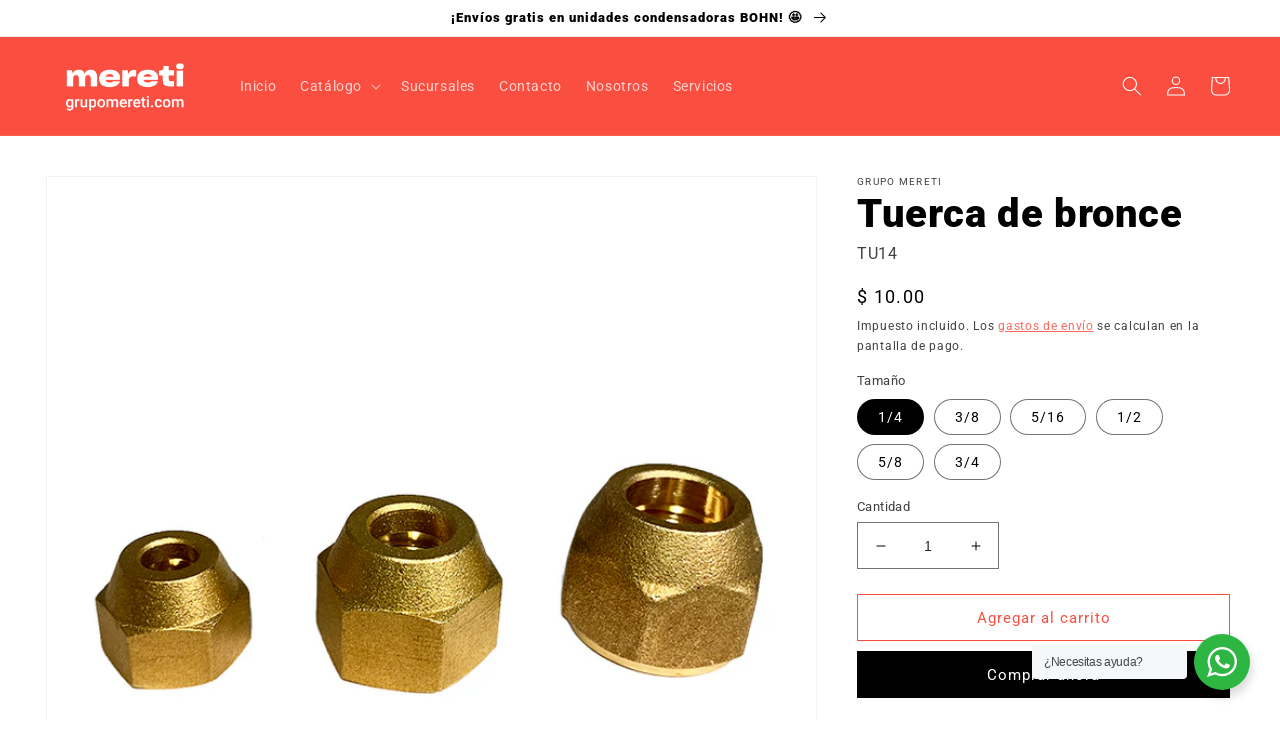

--- FILE ---
content_type: text/html; charset=utf-8
request_url: https://www.grupomereti.com/products/tuercas-de-bronce
body_size: 28249
content:
<!doctype html>
<html class="no-js" lang="es">
  <head>
  <!-- Google Tag Manager -->
<script>(function(w,d,s,l,i){w[l]=w[l]||[];w[l].push({'gtm.start':
new Date().getTime(),event:'gtm.js'});var f=d.getElementsByTagName(s)[0],
j=d.createElement(s),dl=l!='dataLayer'?'&l='+l:'';j.async=true;j.src=
'https://www.googletagmanager.com/gtm.js?id='+i+dl;f.parentNode.insertBefore(j,f);
})(window,document,'script','dataLayer','GTM-KSTVVJN');</script>
<!-- End Google Tag Manager -->
    <meta charset="utf-8">
    <meta http-equiv="X-UA-Compatible" content="IE=edge">
    <meta name="viewport" content="width=device-width,initial-scale=1">
    <meta name="theme-color" content="">
    <link rel="canonical" href="https://www.grupomereti.com/products/tuercas-de-bronce">
    <link rel="preconnect" href="https://cdn.shopify.com" crossorigin><link rel="icon" type="image/png" href="//www.grupomereti.com/cdn/shop/files/favicon.png?crop=center&height=32&v=1694555853&width=32"><link rel="preconnect" href="https://fonts.shopifycdn.com" crossorigin><title>
      Tuercas de bronce
 &ndash; Grupo Mereti</title>

    
      <meta name="description" content="Tuerca cónica de bronce para tubería de cobre **Diferentes medidas**">
    

    

<meta property="og:site_name" content="Grupo Mereti">
<meta property="og:url" content="https://www.grupomereti.com/products/tuercas-de-bronce">
<meta property="og:title" content="Tuercas de bronce">
<meta property="og:type" content="product">
<meta property="og:description" content="Tuerca cónica de bronce para tubería de cobre **Diferentes medidas**"><meta property="og:image" content="http://www.grupomereti.com/cdn/shop/products/IMG_5590_1482a01b-74ef-45d4-a074-f6f7a06e7c8d.jpg?v=1657749870">
  <meta property="og:image:secure_url" content="https://www.grupomereti.com/cdn/shop/products/IMG_5590_1482a01b-74ef-45d4-a074-f6f7a06e7c8d.jpg?v=1657749870">
  <meta property="og:image:width" content="750">
  <meta property="og:image:height" content="750"><meta property="og:price:amount" content="10.00">
  <meta property="og:price:currency" content="MXN"><meta name="twitter:card" content="summary_large_image">
<meta name="twitter:title" content="Tuercas de bronce">
<meta name="twitter:description" content="Tuerca cónica de bronce para tubería de cobre **Diferentes medidas**">


    <script src="//www.grupomereti.com/cdn/shop/t/1/assets/global.js?v=24850326154503943211657210095" defer="defer"></script>
    <script>window.performance && window.performance.mark && window.performance.mark('shopify.content_for_header.start');</script><meta name="facebook-domain-verification" content="4ukcqn3h9ev0vs0ilgequhu8kdtg43">
<meta id="shopify-digital-wallet" name="shopify-digital-wallet" content="/65474167005/digital_wallets/dialog">
<meta name="shopify-checkout-api-token" content="14c82a1335d158ef46124d94df65381b">
<meta id="in-context-paypal-metadata" data-shop-id="65474167005" data-venmo-supported="false" data-environment="production" data-locale="es_ES" data-paypal-v4="true" data-currency="MXN">
<link rel="alternate" type="application/json+oembed" href="https://www.grupomereti.com/products/tuercas-de-bronce.oembed">
<script async="async" src="/checkouts/internal/preloads.js?locale=es-MX"></script>
<script id="shopify-features" type="application/json">{"accessToken":"14c82a1335d158ef46124d94df65381b","betas":["rich-media-storefront-analytics"],"domain":"www.grupomereti.com","predictiveSearch":true,"shopId":65474167005,"locale":"es"}</script>
<script>var Shopify = Shopify || {};
Shopify.shop = "grupomereti.myshopify.com";
Shopify.locale = "es";
Shopify.currency = {"active":"MXN","rate":"1.0"};
Shopify.country = "MX";
Shopify.theme = {"name":"Dawn","id":133852954845,"schema_name":"Dawn","schema_version":"6.0.2","theme_store_id":887,"role":"main"};
Shopify.theme.handle = "null";
Shopify.theme.style = {"id":null,"handle":null};
Shopify.cdnHost = "www.grupomereti.com/cdn";
Shopify.routes = Shopify.routes || {};
Shopify.routes.root = "/";</script>
<script type="module">!function(o){(o.Shopify=o.Shopify||{}).modules=!0}(window);</script>
<script>!function(o){function n(){var o=[];function n(){o.push(Array.prototype.slice.apply(arguments))}return n.q=o,n}var t=o.Shopify=o.Shopify||{};t.loadFeatures=n(),t.autoloadFeatures=n()}(window);</script>
<script id="shop-js-analytics" type="application/json">{"pageType":"product"}</script>
<script defer="defer" async type="module" src="//www.grupomereti.com/cdn/shopifycloud/shop-js/modules/v2/client.init-shop-cart-sync_DaR8I8JV.es.esm.js"></script>
<script defer="defer" async type="module" src="//www.grupomereti.com/cdn/shopifycloud/shop-js/modules/v2/chunk.common_CvUpgQgQ.esm.js"></script>
<script type="module">
  await import("//www.grupomereti.com/cdn/shopifycloud/shop-js/modules/v2/client.init-shop-cart-sync_DaR8I8JV.es.esm.js");
await import("//www.grupomereti.com/cdn/shopifycloud/shop-js/modules/v2/chunk.common_CvUpgQgQ.esm.js");

  window.Shopify.SignInWithShop?.initShopCartSync?.({"fedCMEnabled":true,"windoidEnabled":true});

</script>
<script>(function() {
  var isLoaded = false;
  function asyncLoad() {
    if (isLoaded) return;
    isLoaded = true;
    var urls = ["\/\/www.powr.io\/powr.js?powr-token=grupomereti.myshopify.com\u0026external-type=shopify\u0026shop=grupomereti.myshopify.com","https:\/\/d1ac7owlocyo08.cloudfront.net\/storage\/scripts\/grupomereti.20251113190209.scripttag.js?shop=grupomereti.myshopify.com"];
    for (var i = 0; i < urls.length; i++) {
      var s = document.createElement('script');
      s.type = 'text/javascript';
      s.async = true;
      s.src = urls[i];
      var x = document.getElementsByTagName('script')[0];
      x.parentNode.insertBefore(s, x);
    }
  };
  if(window.attachEvent) {
    window.attachEvent('onload', asyncLoad);
  } else {
    window.addEventListener('load', asyncLoad, false);
  }
})();</script>
<script id="__st">var __st={"a":65474167005,"offset":-21600,"reqid":"fa1535b6-2c66-49b9-bc14-91efb5523a50-1763933167","pageurl":"www.grupomereti.com\/products\/tuercas-de-bronce","u":"18ea491f3d41","p":"product","rtyp":"product","rid":7770126155997};</script>
<script>window.ShopifyPaypalV4VisibilityTracking = true;</script>
<script id="captcha-bootstrap">!function(){'use strict';const t='contact',e='account',n='new_comment',o=[[t,t],['blogs',n],['comments',n],[t,'customer']],c=[[e,'customer_login'],[e,'guest_login'],[e,'recover_customer_password'],[e,'create_customer']],r=t=>t.map((([t,e])=>`form[action*='/${t}']:not([data-nocaptcha='true']) input[name='form_type'][value='${e}']`)).join(','),a=t=>()=>t?[...document.querySelectorAll(t)].map((t=>t.form)):[];function s(){const t=[...o],e=r(t);return a(e)}const i='password',u='form_key',d=['recaptcha-v3-token','g-recaptcha-response','h-captcha-response',i],f=()=>{try{return window.sessionStorage}catch{return}},m='__shopify_v',_=t=>t.elements[u];function p(t,e,n=!1){try{const o=window.sessionStorage,c=JSON.parse(o.getItem(e)),{data:r}=function(t){const{data:e,action:n}=t;return t[m]||n?{data:e,action:n}:{data:t,action:n}}(c);for(const[e,n]of Object.entries(r))t.elements[e]&&(t.elements[e].value=n);n&&o.removeItem(e)}catch(o){console.error('form repopulation failed',{error:o})}}const l='form_type',E='cptcha';function T(t){t.dataset[E]=!0}const w=window,h=w.document,L='Shopify',v='ce_forms',y='captcha';let A=!1;((t,e)=>{const n=(g='f06e6c50-85a8-45c8-87d0-21a2b65856fe',I='https://cdn.shopify.com/shopifycloud/storefront-forms-hcaptcha/ce_storefront_forms_captcha_hcaptcha.v1.5.2.iife.js',D={infoText:'Protegido por hCaptcha',privacyText:'Privacidad',termsText:'Términos'},(t,e,n)=>{const o=w[L][v],c=o.bindForm;if(c)return c(t,g,e,D).then(n);var r;o.q.push([[t,g,e,D],n]),r=I,A||(h.body.append(Object.assign(h.createElement('script'),{id:'captcha-provider',async:!0,src:r})),A=!0)});var g,I,D;w[L]=w[L]||{},w[L][v]=w[L][v]||{},w[L][v].q=[],w[L][y]=w[L][y]||{},w[L][y].protect=function(t,e){n(t,void 0,e),T(t)},Object.freeze(w[L][y]),function(t,e,n,w,h,L){const[v,y,A,g]=function(t,e,n){const i=e?o:[],u=t?c:[],d=[...i,...u],f=r(d),m=r(i),_=r(d.filter((([t,e])=>n.includes(e))));return[a(f),a(m),a(_),s()]}(w,h,L),I=t=>{const e=t.target;return e instanceof HTMLFormElement?e:e&&e.form},D=t=>v().includes(t);t.addEventListener('submit',(t=>{const e=I(t);if(!e)return;const n=D(e)&&!e.dataset.hcaptchaBound&&!e.dataset.recaptchaBound,o=_(e),c=g().includes(e)&&(!o||!o.value);(n||c)&&t.preventDefault(),c&&!n&&(function(t){try{if(!f())return;!function(t){const e=f();if(!e)return;const n=_(t);if(!n)return;const o=n.value;o&&e.removeItem(o)}(t);const e=Array.from(Array(32),(()=>Math.random().toString(36)[2])).join('');!function(t,e){_(t)||t.append(Object.assign(document.createElement('input'),{type:'hidden',name:u})),t.elements[u].value=e}(t,e),function(t,e){const n=f();if(!n)return;const o=[...t.querySelectorAll(`input[type='${i}']`)].map((({name:t})=>t)),c=[...d,...o],r={};for(const[a,s]of new FormData(t).entries())c.includes(a)||(r[a]=s);n.setItem(e,JSON.stringify({[m]:1,action:t.action,data:r}))}(t,e)}catch(e){console.error('failed to persist form',e)}}(e),e.submit())}));const S=(t,e)=>{t&&!t.dataset[E]&&(n(t,e.some((e=>e===t))),T(t))};for(const o of['focusin','change'])t.addEventListener(o,(t=>{const e=I(t);D(e)&&S(e,y())}));const B=e.get('form_key'),M=e.get(l),P=B&&M;t.addEventListener('DOMContentLoaded',(()=>{const t=y();if(P)for(const e of t)e.elements[l].value===M&&p(e,B);[...new Set([...A(),...v().filter((t=>'true'===t.dataset.shopifyCaptcha))])].forEach((e=>S(e,t)))}))}(h,new URLSearchParams(w.location.search),n,t,e,['guest_login'])})(!0,!0)}();</script>
<script integrity="sha256-52AcMU7V7pcBOXWImdc/TAGTFKeNjmkeM1Pvks/DTgc=" data-source-attribution="shopify.loadfeatures" defer="defer" src="//www.grupomereti.com/cdn/shopifycloud/storefront/assets/storefront/load_feature-81c60534.js" crossorigin="anonymous"></script>
<script data-source-attribution="shopify.dynamic_checkout.dynamic.init">var Shopify=Shopify||{};Shopify.PaymentButton=Shopify.PaymentButton||{isStorefrontPortableWallets:!0,init:function(){window.Shopify.PaymentButton.init=function(){};var t=document.createElement("script");t.src="https://www.grupomereti.com/cdn/shopifycloud/portable-wallets/latest/portable-wallets.es.js",t.type="module",document.head.appendChild(t)}};
</script>
<script data-source-attribution="shopify.dynamic_checkout.buyer_consent">
  function portableWalletsHideBuyerConsent(e){var t=document.getElementById("shopify-buyer-consent"),n=document.getElementById("shopify-subscription-policy-button");t&&n&&(t.classList.add("hidden"),t.setAttribute("aria-hidden","true"),n.removeEventListener("click",e))}function portableWalletsShowBuyerConsent(e){var t=document.getElementById("shopify-buyer-consent"),n=document.getElementById("shopify-subscription-policy-button");t&&n&&(t.classList.remove("hidden"),t.removeAttribute("aria-hidden"),n.addEventListener("click",e))}window.Shopify?.PaymentButton&&(window.Shopify.PaymentButton.hideBuyerConsent=portableWalletsHideBuyerConsent,window.Shopify.PaymentButton.showBuyerConsent=portableWalletsShowBuyerConsent);
</script>
<script>
  function portableWalletsCleanup(e){e&&e.src&&console.error("Failed to load portable wallets script "+e.src);var t=document.querySelectorAll("shopify-accelerated-checkout .shopify-payment-button__skeleton, shopify-accelerated-checkout-cart .wallet-cart-button__skeleton"),e=document.getElementById("shopify-buyer-consent");for(let e=0;e<t.length;e++)t[e].remove();e&&e.remove()}function portableWalletsNotLoadedAsModule(e){e instanceof ErrorEvent&&"string"==typeof e.message&&e.message.includes("import.meta")&&"string"==typeof e.filename&&e.filename.includes("portable-wallets")&&(window.removeEventListener("error",portableWalletsNotLoadedAsModule),window.Shopify.PaymentButton.failedToLoad=e,"loading"===document.readyState?document.addEventListener("DOMContentLoaded",window.Shopify.PaymentButton.init):window.Shopify.PaymentButton.init())}window.addEventListener("error",portableWalletsNotLoadedAsModule);
</script>

<script type="module" src="https://www.grupomereti.com/cdn/shopifycloud/portable-wallets/latest/portable-wallets.es.js" onError="portableWalletsCleanup(this)" crossorigin="anonymous"></script>
<script nomodule>
  document.addEventListener("DOMContentLoaded", portableWalletsCleanup);
</script>

<link id="shopify-accelerated-checkout-styles" rel="stylesheet" media="screen" href="https://www.grupomereti.com/cdn/shopifycloud/portable-wallets/latest/accelerated-checkout-backwards-compat.css" crossorigin="anonymous">
<style id="shopify-accelerated-checkout-cart">
        #shopify-buyer-consent {
  margin-top: 1em;
  display: inline-block;
  width: 100%;
}

#shopify-buyer-consent.hidden {
  display: none;
}

#shopify-subscription-policy-button {
  background: none;
  border: none;
  padding: 0;
  text-decoration: underline;
  font-size: inherit;
  cursor: pointer;
}

#shopify-subscription-policy-button::before {
  box-shadow: none;
}

      </style>
<script id="sections-script" data-sections="product-recommendations,header,footer" defer="defer" src="//www.grupomereti.com/cdn/shop/t/1/compiled_assets/scripts.js?563"></script>
<script>window.performance && window.performance.mark && window.performance.mark('shopify.content_for_header.end');</script>


    <style data-shopify>
      @font-face {
  font-family: Roboto;
  font-weight: 400;
  font-style: normal;
  font-display: swap;
  src: url("//www.grupomereti.com/cdn/fonts/roboto/roboto_n4.2019d890f07b1852f56ce63ba45b2db45d852cba.woff2") format("woff2"),
       url("//www.grupomereti.com/cdn/fonts/roboto/roboto_n4.238690e0007583582327135619c5f7971652fa9d.woff") format("woff");
}

      @font-face {
  font-family: Roboto;
  font-weight: 700;
  font-style: normal;
  font-display: swap;
  src: url("//www.grupomereti.com/cdn/fonts/roboto/roboto_n7.f38007a10afbbde8976c4056bfe890710d51dec2.woff2") format("woff2"),
       url("//www.grupomereti.com/cdn/fonts/roboto/roboto_n7.94bfdd3e80c7be00e128703d245c207769d763f9.woff") format("woff");
}

      @font-face {
  font-family: Roboto;
  font-weight: 400;
  font-style: italic;
  font-display: swap;
  src: url("//www.grupomereti.com/cdn/fonts/roboto/roboto_i4.57ce898ccda22ee84f49e6b57ae302250655e2d4.woff2") format("woff2"),
       url("//www.grupomereti.com/cdn/fonts/roboto/roboto_i4.b21f3bd061cbcb83b824ae8c7671a82587b264bf.woff") format("woff");
}

      @font-face {
  font-family: Roboto;
  font-weight: 700;
  font-style: italic;
  font-display: swap;
  src: url("//www.grupomereti.com/cdn/fonts/roboto/roboto_i7.7ccaf9410746f2c53340607c42c43f90a9005937.woff2") format("woff2"),
       url("//www.grupomereti.com/cdn/fonts/roboto/roboto_i7.49ec21cdd7148292bffea74c62c0df6e93551516.woff") format("woff");
}

      @font-face {
  font-family: Roboto;
  font-weight: 900;
  font-style: normal;
  font-display: swap;
  src: url("//www.grupomereti.com/cdn/fonts/roboto/roboto_n9.0c184e6fa23f90226ecbf2340f41a7f829851913.woff2") format("woff2"),
       url("//www.grupomereti.com/cdn/fonts/roboto/roboto_n9.7211b7d111ec948ac853161b9ab0c32728753cde.woff") format("woff");
}


      :root {
        --font-body-family: Roboto, sans-serif;
        --font-body-style: normal;
        --font-body-weight: 400;
        --font-body-weight-bold: 700;

        --font-heading-family: Roboto, sans-serif;
        --font-heading-style: normal;
        --font-heading-weight: 900;

        --font-body-scale: 1.0;
        --font-heading-scale: 1.0;

        --color-base-text: 0, 0, 0;
        --color-shadow: 0, 0, 0;
        --color-base-background-1: 255, 255, 255;
        --color-base-background-2: 245, 245, 245;
        --color-base-solid-button-labels: 255, 255, 255;
        --color-base-outline-button-labels: 250, 78, 64;
        --color-base-accent-1: 0, 0, 0;
        --color-base-accent-2: 250, 78, 64;
        --payment-terms-background-color: #ffffff;

        --gradient-base-background-1: #ffffff;
        --gradient-base-background-2: #f5f5f5;
        --gradient-base-accent-1: #000000;
        --gradient-base-accent-2: #fa4e40;

        --media-padding: px;
        --media-border-opacity: 0.05;
        --media-border-width: 1px;
        --media-radius: 0px;
        --media-shadow-opacity: 0.0;
        --media-shadow-horizontal-offset: 0px;
        --media-shadow-vertical-offset: 4px;
        --media-shadow-blur-radius: 5px;
        --media-shadow-visible: 0;

        --page-width: 160rem;
        --page-width-margin: 0rem;

        --card-image-padding: 0.0rem;
        --card-corner-radius: 0.0rem;
        --card-text-alignment: left;
        --card-border-width: 0.0rem;
        --card-border-opacity: 0.1;
        --card-shadow-opacity: 0.0;
        --card-shadow-visible: 0;
        --card-shadow-horizontal-offset: 0.0rem;
        --card-shadow-vertical-offset: 0.4rem;
        --card-shadow-blur-radius: 0.5rem;

        --badge-corner-radius: 4.0rem;

        --popup-border-width: 1px;
        --popup-border-opacity: 0.1;
        --popup-corner-radius: 0px;
        --popup-shadow-opacity: 0.0;
        --popup-shadow-horizontal-offset: 0px;
        --popup-shadow-vertical-offset: 4px;
        --popup-shadow-blur-radius: 5px;

        --drawer-border-width: 1px;
        --drawer-border-opacity: 0.1;
        --drawer-shadow-opacity: 0.0;
        --drawer-shadow-horizontal-offset: 0px;
        --drawer-shadow-vertical-offset: 4px;
        --drawer-shadow-blur-radius: 5px;

        --spacing-sections-desktop: 0px;
        --spacing-sections-mobile: 0px;

        --grid-desktop-vertical-spacing: 8px;
        --grid-desktop-horizontal-spacing: 8px;
        --grid-mobile-vertical-spacing: 4px;
        --grid-mobile-horizontal-spacing: 4px;

        --text-boxes-border-opacity: 0.1;
        --text-boxes-border-width: 0px;
        --text-boxes-radius: 0px;
        --text-boxes-shadow-opacity: 0.0;
        --text-boxes-shadow-visible: 0;
        --text-boxes-shadow-horizontal-offset: 0px;
        --text-boxes-shadow-vertical-offset: 4px;
        --text-boxes-shadow-blur-radius: 5px;

        --buttons-radius: 0px;
        --buttons-radius-outset: 0px;
        --buttons-border-width: 1px;
        --buttons-border-opacity: 1.0;
        --buttons-shadow-opacity: 0.0;
        --buttons-shadow-visible: 0;
        --buttons-shadow-horizontal-offset: 0px;
        --buttons-shadow-vertical-offset: 4px;
        --buttons-shadow-blur-radius: 5px;
        --buttons-border-offset: 0px;

        --inputs-radius: 0px;
        --inputs-border-width: 1px;
        --inputs-border-opacity: 0.55;
        --inputs-shadow-opacity: 0.0;
        --inputs-shadow-horizontal-offset: 0px;
        --inputs-margin-offset: 0px;
        --inputs-shadow-vertical-offset: 4px;
        --inputs-shadow-blur-radius: 5px;
        --inputs-radius-outset: 0px;

        --variant-pills-radius: 40px;
        --variant-pills-border-width: 1px;
        --variant-pills-border-opacity: 0.55;
        --variant-pills-shadow-opacity: 0.0;
        --variant-pills-shadow-horizontal-offset: 0px;
        --variant-pills-shadow-vertical-offset: 4px;
        --variant-pills-shadow-blur-radius: 5px;
      }

      *,
      *::before,
      *::after {
        box-sizing: inherit;
      }

      html {
        box-sizing: border-box;
        font-size: calc(var(--font-body-scale) * 62.5%);
        height: 100%;
      }

      body {
        display: grid;
        grid-template-rows: auto auto 1fr auto;
        grid-template-columns: 100%;
        min-height: 100%;
        margin: 0;
        font-size: 1.5rem;
        letter-spacing: 0.06rem;
        line-height: calc(1 + 0.8 / var(--font-body-scale));
        font-family: var(--font-body-family);
        font-style: var(--font-body-style);
        font-weight: var(--font-body-weight);
      }

      @media screen and (min-width: 750px) {
        body {
          font-size: 1.6rem;
        }
      }
    </style>

    <link href="//www.grupomereti.com/cdn/shop/t/1/assets/base.css?v=19666067365360246481657210109" rel="stylesheet" type="text/css" media="all" />
<link rel="preload" as="font" href="//www.grupomereti.com/cdn/fonts/roboto/roboto_n4.2019d890f07b1852f56ce63ba45b2db45d852cba.woff2" type="font/woff2" crossorigin><link rel="preload" as="font" href="//www.grupomereti.com/cdn/fonts/roboto/roboto_n9.0c184e6fa23f90226ecbf2340f41a7f829851913.woff2" type="font/woff2" crossorigin><link rel="stylesheet" href="//www.grupomereti.com/cdn/shop/t/1/assets/component-predictive-search.css?v=165644661289088488651657210091" media="print" onload="this.media='all'"><script>document.documentElement.className = document.documentElement.className.replace('no-js', 'js');
    if (Shopify.designMode) {
      document.documentElement.classList.add('shopify-design-mode');
    }
    </script>
  <script src="https://cdn.shopify.com/extensions/1775cf19-ee4c-46a6-b610-dc6b2b277c37/kueski-pay-7/assets/widget-embed.js" type="text/javascript" defer="defer"></script>
<link href="https://monorail-edge.shopifysvc.com" rel="dns-prefetch">
<script>(function(){if ("sendBeacon" in navigator && "performance" in window) {try {var session_token_from_headers = performance.getEntriesByType('navigation')[0].serverTiming.find(x => x.name == '_s').description;} catch {var session_token_from_headers = undefined;}var session_cookie_matches = document.cookie.match(/_shopify_s=([^;]*)/);var session_token_from_cookie = session_cookie_matches && session_cookie_matches.length === 2 ? session_cookie_matches[1] : "";var session_token = session_token_from_headers || session_token_from_cookie || "";function handle_abandonment_event(e) {var entries = performance.getEntries().filter(function(entry) {return /monorail-edge.shopifysvc.com/.test(entry.name);});if (!window.abandonment_tracked && entries.length === 0) {window.abandonment_tracked = true;var currentMs = Date.now();var navigation_start = performance.timing.navigationStart;var payload = {shop_id: 65474167005,url: window.location.href,navigation_start,duration: currentMs - navigation_start,session_token,page_type: "product"};window.navigator.sendBeacon("https://monorail-edge.shopifysvc.com/v1/produce", JSON.stringify({schema_id: "online_store_buyer_site_abandonment/1.1",payload: payload,metadata: {event_created_at_ms: currentMs,event_sent_at_ms: currentMs}}));}}window.addEventListener('pagehide', handle_abandonment_event);}}());</script>
<script id="web-pixels-manager-setup">(function e(e,d,r,n,o){if(void 0===o&&(o={}),!Boolean(null===(a=null===(i=window.Shopify)||void 0===i?void 0:i.analytics)||void 0===a?void 0:a.replayQueue)){var i,a;window.Shopify=window.Shopify||{};var t=window.Shopify;t.analytics=t.analytics||{};var s=t.analytics;s.replayQueue=[],s.publish=function(e,d,r){return s.replayQueue.push([e,d,r]),!0};try{self.performance.mark("wpm:start")}catch(e){}var l=function(){var e={modern:/Edge?\/(1{2}[4-9]|1[2-9]\d|[2-9]\d{2}|\d{4,})\.\d+(\.\d+|)|Firefox\/(1{2}[4-9]|1[2-9]\d|[2-9]\d{2}|\d{4,})\.\d+(\.\d+|)|Chrom(ium|e)\/(9{2}|\d{3,})\.\d+(\.\d+|)|(Maci|X1{2}).+ Version\/(15\.\d+|(1[6-9]|[2-9]\d|\d{3,})\.\d+)([,.]\d+|)( \(\w+\)|)( Mobile\/\w+|) Safari\/|Chrome.+OPR\/(9{2}|\d{3,})\.\d+\.\d+|(CPU[ +]OS|iPhone[ +]OS|CPU[ +]iPhone|CPU IPhone OS|CPU iPad OS)[ +]+(15[._]\d+|(1[6-9]|[2-9]\d|\d{3,})[._]\d+)([._]\d+|)|Android:?[ /-](13[3-9]|1[4-9]\d|[2-9]\d{2}|\d{4,})(\.\d+|)(\.\d+|)|Android.+Firefox\/(13[5-9]|1[4-9]\d|[2-9]\d{2}|\d{4,})\.\d+(\.\d+|)|Android.+Chrom(ium|e)\/(13[3-9]|1[4-9]\d|[2-9]\d{2}|\d{4,})\.\d+(\.\d+|)|SamsungBrowser\/([2-9]\d|\d{3,})\.\d+/,legacy:/Edge?\/(1[6-9]|[2-9]\d|\d{3,})\.\d+(\.\d+|)|Firefox\/(5[4-9]|[6-9]\d|\d{3,})\.\d+(\.\d+|)|Chrom(ium|e)\/(5[1-9]|[6-9]\d|\d{3,})\.\d+(\.\d+|)([\d.]+$|.*Safari\/(?![\d.]+ Edge\/[\d.]+$))|(Maci|X1{2}).+ Version\/(10\.\d+|(1[1-9]|[2-9]\d|\d{3,})\.\d+)([,.]\d+|)( \(\w+\)|)( Mobile\/\w+|) Safari\/|Chrome.+OPR\/(3[89]|[4-9]\d|\d{3,})\.\d+\.\d+|(CPU[ +]OS|iPhone[ +]OS|CPU[ +]iPhone|CPU IPhone OS|CPU iPad OS)[ +]+(10[._]\d+|(1[1-9]|[2-9]\d|\d{3,})[._]\d+)([._]\d+|)|Android:?[ /-](13[3-9]|1[4-9]\d|[2-9]\d{2}|\d{4,})(\.\d+|)(\.\d+|)|Mobile Safari.+OPR\/([89]\d|\d{3,})\.\d+\.\d+|Android.+Firefox\/(13[5-9]|1[4-9]\d|[2-9]\d{2}|\d{4,})\.\d+(\.\d+|)|Android.+Chrom(ium|e)\/(13[3-9]|1[4-9]\d|[2-9]\d{2}|\d{4,})\.\d+(\.\d+|)|Android.+(UC? ?Browser|UCWEB|U3)[ /]?(15\.([5-9]|\d{2,})|(1[6-9]|[2-9]\d|\d{3,})\.\d+)\.\d+|SamsungBrowser\/(5\.\d+|([6-9]|\d{2,})\.\d+)|Android.+MQ{2}Browser\/(14(\.(9|\d{2,})|)|(1[5-9]|[2-9]\d|\d{3,})(\.\d+|))(\.\d+|)|K[Aa][Ii]OS\/(3\.\d+|([4-9]|\d{2,})\.\d+)(\.\d+|)/},d=e.modern,r=e.legacy,n=navigator.userAgent;return n.match(d)?"modern":n.match(r)?"legacy":"unknown"}(),u="modern"===l?"modern":"legacy",c=(null!=n?n:{modern:"",legacy:""})[u],f=function(e){return[e.baseUrl,"/wpm","/b",e.hashVersion,"modern"===e.buildTarget?"m":"l",".js"].join("")}({baseUrl:d,hashVersion:r,buildTarget:u}),m=function(e){var d=e.version,r=e.bundleTarget,n=e.surface,o=e.pageUrl,i=e.monorailEndpoint;return{emit:function(e){var a=e.status,t=e.errorMsg,s=(new Date).getTime(),l=JSON.stringify({metadata:{event_sent_at_ms:s},events:[{schema_id:"web_pixels_manager_load/3.1",payload:{version:d,bundle_target:r,page_url:o,status:a,surface:n,error_msg:t},metadata:{event_created_at_ms:s}}]});if(!i)return console&&console.warn&&console.warn("[Web Pixels Manager] No Monorail endpoint provided, skipping logging."),!1;try{return self.navigator.sendBeacon.bind(self.navigator)(i,l)}catch(e){}var u=new XMLHttpRequest;try{return u.open("POST",i,!0),u.setRequestHeader("Content-Type","text/plain"),u.send(l),!0}catch(e){return console&&console.warn&&console.warn("[Web Pixels Manager] Got an unhandled error while logging to Monorail."),!1}}}}({version:r,bundleTarget:l,surface:e.surface,pageUrl:self.location.href,monorailEndpoint:e.monorailEndpoint});try{o.browserTarget=l,function(e){var d=e.src,r=e.async,n=void 0===r||r,o=e.onload,i=e.onerror,a=e.sri,t=e.scriptDataAttributes,s=void 0===t?{}:t,l=document.createElement("script"),u=document.querySelector("head"),c=document.querySelector("body");if(l.async=n,l.src=d,a&&(l.integrity=a,l.crossOrigin="anonymous"),s)for(var f in s)if(Object.prototype.hasOwnProperty.call(s,f))try{l.dataset[f]=s[f]}catch(e){}if(o&&l.addEventListener("load",o),i&&l.addEventListener("error",i),u)u.appendChild(l);else{if(!c)throw new Error("Did not find a head or body element to append the script");c.appendChild(l)}}({src:f,async:!0,onload:function(){if(!function(){var e,d;return Boolean(null===(d=null===(e=window.Shopify)||void 0===e?void 0:e.analytics)||void 0===d?void 0:d.initialized)}()){var d=window.webPixelsManager.init(e)||void 0;if(d){var r=window.Shopify.analytics;r.replayQueue.forEach((function(e){var r=e[0],n=e[1],o=e[2];d.publishCustomEvent(r,n,o)})),r.replayQueue=[],r.publish=d.publishCustomEvent,r.visitor=d.visitor,r.initialized=!0}}},onerror:function(){return m.emit({status:"failed",errorMsg:"".concat(f," has failed to load")})},sri:function(e){var d=/^sha384-[A-Za-z0-9+/=]+$/;return"string"==typeof e&&d.test(e)}(c)?c:"",scriptDataAttributes:o}),m.emit({status:"loading"})}catch(e){m.emit({status:"failed",errorMsg:(null==e?void 0:e.message)||"Unknown error"})}}})({shopId: 65474167005,storefrontBaseUrl: "https://www.grupomereti.com",extensionsBaseUrl: "https://extensions.shopifycdn.com/cdn/shopifycloud/web-pixels-manager",monorailEndpoint: "https://monorail-edge.shopifysvc.com/unstable/produce_batch",surface: "storefront-renderer",enabledBetaFlags: ["2dca8a86"],webPixelsConfigList: [{"id":"486703325","configuration":"{\"config\":\"{\\\"google_tag_ids\\\":[\\\"G-4TF94ZEGST\\\",\\\"G-BFYJ2ZJDQ7\\\",\\\"GT-WF362H6\\\"],\\\"target_country\\\":\\\"MX\\\",\\\"gtag_events\\\":[{\\\"type\\\":\\\"search\\\",\\\"action_label\\\":[\\\"G-4TF94ZEGST\\\",\\\"AW-11344725491\\\/PHY-CKDms44bEPOLy6Eq\\\",\\\"G-BFYJ2ZJDQ7\\\",\\\"AW-11344725491\\\"]},{\\\"type\\\":\\\"begin_checkout\\\",\\\"action_label\\\":[\\\"G-4TF94ZEGST\\\",\\\"AW-11344725491\\\/hgkpCLLKpI4bEPOLy6Eq\\\",\\\"G-BFYJ2ZJDQ7\\\",\\\"AW-11344725491\\\"]},{\\\"type\\\":\\\"view_item\\\",\\\"action_label\\\":[\\\"G-4TF94ZEGST\\\",\\\"AW-11344725491\\\/Es-gCJ3ms44bEPOLy6Eq\\\",\\\"MC-FC19R6Z63K\\\",\\\"G-BFYJ2ZJDQ7\\\",\\\"AW-11344725491\\\"]},{\\\"type\\\":\\\"purchase\\\",\\\"action_label\\\":[\\\"G-4TF94ZEGST\\\",\\\"AW-11344725491\\\/TsbPCK_KpI4bEPOLy6Eq\\\",\\\"MC-FC19R6Z63K\\\",\\\"G-BFYJ2ZJDQ7\\\",\\\"AW-11344725491\\\"]},{\\\"type\\\":\\\"page_view\\\",\\\"action_label\\\":[\\\"G-4TF94ZEGST\\\",\\\"AW-11344725491\\\/gLxJCJrms44bEPOLy6Eq\\\",\\\"MC-FC19R6Z63K\\\",\\\"G-BFYJ2ZJDQ7\\\",\\\"AW-11344725491\\\"]},{\\\"type\\\":\\\"add_payment_info\\\",\\\"action_label\\\":[\\\"G-4TF94ZEGST\\\",\\\"AW-11344725491\\\/VKN3CKPms44bEPOLy6Eq\\\",\\\"G-BFYJ2ZJDQ7\\\",\\\"AW-11344725491\\\"]},{\\\"type\\\":\\\"add_to_cart\\\",\\\"action_label\\\":[\\\"G-4TF94ZEGST\\\",\\\"AW-11344725491\\\/5047CJfms44bEPOLy6Eq\\\",\\\"G-BFYJ2ZJDQ7\\\",\\\"AW-11344725491\\\"]}],\\\"enable_monitoring_mode\\\":false}\"}","eventPayloadVersion":"v1","runtimeContext":"OPEN","scriptVersion":"b2a88bafab3e21179ed38636efcd8a93","type":"APP","apiClientId":1780363,"privacyPurposes":[],"dataSharingAdjustments":{"protectedCustomerApprovalScopes":["read_customer_address","read_customer_email","read_customer_name","read_customer_personal_data","read_customer_phone"]}},{"id":"184713437","configuration":"{\"pixel_id\":\"1106500341404515\",\"pixel_type\":\"facebook_pixel\"}","eventPayloadVersion":"v1","runtimeContext":"OPEN","scriptVersion":"ca16bc87fe92b6042fbaa3acc2fbdaa6","type":"APP","apiClientId":2329312,"privacyPurposes":["ANALYTICS","MARKETING","SALE_OF_DATA"],"dataSharingAdjustments":{"protectedCustomerApprovalScopes":["read_customer_address","read_customer_email","read_customer_name","read_customer_personal_data","read_customer_phone"]}},{"id":"shopify-app-pixel","configuration":"{}","eventPayloadVersion":"v1","runtimeContext":"STRICT","scriptVersion":"0450","apiClientId":"shopify-pixel","type":"APP","privacyPurposes":["ANALYTICS","MARKETING"]},{"id":"shopify-custom-pixel","eventPayloadVersion":"v1","runtimeContext":"LAX","scriptVersion":"0450","apiClientId":"shopify-pixel","type":"CUSTOM","privacyPurposes":["ANALYTICS","MARKETING"]}],isMerchantRequest: false,initData: {"shop":{"name":"Grupo Mereti","paymentSettings":{"currencyCode":"MXN"},"myshopifyDomain":"grupomereti.myshopify.com","countryCode":"MX","storefrontUrl":"https:\/\/www.grupomereti.com"},"customer":null,"cart":null,"checkout":null,"productVariants":[{"price":{"amount":10.0,"currencyCode":"MXN"},"product":{"title":"Tuerca de bronce","vendor":"Grupo Mereti","id":"7770126155997","untranslatedTitle":"Tuerca de bronce","url":"\/products\/tuercas-de-bronce","type":"Aditivos para el sistema de refrigeración"},"id":"44819890766045","image":{"src":"\/\/www.grupomereti.com\/cdn\/shop\/products\/IMG_5590_1482a01b-74ef-45d4-a074-f6f7a06e7c8d.jpg?v=1657749870"},"sku":"TU14","title":"1\/4","untranslatedTitle":"1\/4"},{"price":{"amount":15.0,"currencyCode":"MXN"},"product":{"title":"Tuerca de bronce","vendor":"Grupo Mereti","id":"7770126155997","untranslatedTitle":"Tuerca de bronce","url":"\/products\/tuercas-de-bronce","type":"Aditivos para el sistema de refrigeración"},"id":"44819890798813","image":{"src":"\/\/www.grupomereti.com\/cdn\/shop\/products\/IMG_5590_1482a01b-74ef-45d4-a074-f6f7a06e7c8d.jpg?v=1657749870"},"sku":"TU38","title":"3\/8","untranslatedTitle":"3\/8"},{"price":{"amount":10.0,"currencyCode":"MXN"},"product":{"title":"Tuerca de bronce","vendor":"Grupo Mereti","id":"7770126155997","untranslatedTitle":"Tuerca de bronce","url":"\/products\/tuercas-de-bronce","type":"Aditivos para el sistema de refrigeración"},"id":"44819890831581","image":{"src":"\/\/www.grupomereti.com\/cdn\/shop\/products\/IMG_5590_1482a01b-74ef-45d4-a074-f6f7a06e7c8d.jpg?v=1657749870"},"sku":"TU516","title":"5\/16","untranslatedTitle":"5\/16"},{"price":{"amount":20.0,"currencyCode":"MXN"},"product":{"title":"Tuerca de bronce","vendor":"Grupo Mereti","id":"7770126155997","untranslatedTitle":"Tuerca de bronce","url":"\/products\/tuercas-de-bronce","type":"Aditivos para el sistema de refrigeración"},"id":"44819890864349","image":{"src":"\/\/www.grupomereti.com\/cdn\/shop\/products\/IMG_5590_1482a01b-74ef-45d4-a074-f6f7a06e7c8d.jpg?v=1657749870"},"sku":"TU12","title":"1\/2","untranslatedTitle":"1\/2"},{"price":{"amount":25.0,"currencyCode":"MXN"},"product":{"title":"Tuerca de bronce","vendor":"Grupo Mereti","id":"7770126155997","untranslatedTitle":"Tuerca de bronce","url":"\/products\/tuercas-de-bronce","type":"Aditivos para el sistema de refrigeración"},"id":"44819890897117","image":{"src":"\/\/www.grupomereti.com\/cdn\/shop\/products\/IMG_5590_1482a01b-74ef-45d4-a074-f6f7a06e7c8d.jpg?v=1657749870"},"sku":"TU58","title":"5\/8","untranslatedTitle":"5\/8"},{"price":{"amount":35.0,"currencyCode":"MXN"},"product":{"title":"Tuerca de bronce","vendor":"Grupo Mereti","id":"7770126155997","untranslatedTitle":"Tuerca de bronce","url":"\/products\/tuercas-de-bronce","type":"Aditivos para el sistema de refrigeración"},"id":"44819890929885","image":{"src":"\/\/www.grupomereti.com\/cdn\/shop\/products\/IMG_5590_1482a01b-74ef-45d4-a074-f6f7a06e7c8d.jpg?v=1657749870"},"sku":"TU34","title":"3\/4","untranslatedTitle":"3\/4"}],"purchasingCompany":null},},"https://www.grupomereti.com/cdn","ae1676cfwd2530674p4253c800m34e853cb",{"modern":"","legacy":""},{"shopId":"65474167005","storefrontBaseUrl":"https:\/\/www.grupomereti.com","extensionBaseUrl":"https:\/\/extensions.shopifycdn.com\/cdn\/shopifycloud\/web-pixels-manager","surface":"storefront-renderer","enabledBetaFlags":"[\"2dca8a86\"]","isMerchantRequest":"false","hashVersion":"ae1676cfwd2530674p4253c800m34e853cb","publish":"custom","events":"[[\"page_viewed\",{}],[\"product_viewed\",{\"productVariant\":{\"price\":{\"amount\":10.0,\"currencyCode\":\"MXN\"},\"product\":{\"title\":\"Tuerca de bronce\",\"vendor\":\"Grupo Mereti\",\"id\":\"7770126155997\",\"untranslatedTitle\":\"Tuerca de bronce\",\"url\":\"\/products\/tuercas-de-bronce\",\"type\":\"Aditivos para el sistema de refrigeración\"},\"id\":\"44819890766045\",\"image\":{\"src\":\"\/\/www.grupomereti.com\/cdn\/shop\/products\/IMG_5590_1482a01b-74ef-45d4-a074-f6f7a06e7c8d.jpg?v=1657749870\"},\"sku\":\"TU14\",\"title\":\"1\/4\",\"untranslatedTitle\":\"1\/4\"}}]]"});</script><script>
  window.ShopifyAnalytics = window.ShopifyAnalytics || {};
  window.ShopifyAnalytics.meta = window.ShopifyAnalytics.meta || {};
  window.ShopifyAnalytics.meta.currency = 'MXN';
  var meta = {"product":{"id":7770126155997,"gid":"gid:\/\/shopify\/Product\/7770126155997","vendor":"Grupo Mereti","type":"Aditivos para el sistema de refrigeración","variants":[{"id":44819890766045,"price":1000,"name":"Tuerca de bronce - 1\/4","public_title":"1\/4","sku":"TU14"},{"id":44819890798813,"price":1500,"name":"Tuerca de bronce - 3\/8","public_title":"3\/8","sku":"TU38"},{"id":44819890831581,"price":1000,"name":"Tuerca de bronce - 5\/16","public_title":"5\/16","sku":"TU516"},{"id":44819890864349,"price":2000,"name":"Tuerca de bronce - 1\/2","public_title":"1\/2","sku":"TU12"},{"id":44819890897117,"price":2500,"name":"Tuerca de bronce - 5\/8","public_title":"5\/8","sku":"TU58"},{"id":44819890929885,"price":3500,"name":"Tuerca de bronce - 3\/4","public_title":"3\/4","sku":"TU34"}],"remote":false},"page":{"pageType":"product","resourceType":"product","resourceId":7770126155997}};
  for (var attr in meta) {
    window.ShopifyAnalytics.meta[attr] = meta[attr];
  }
</script>
<script class="analytics">
  (function () {
    var customDocumentWrite = function(content) {
      var jquery = null;

      if (window.jQuery) {
        jquery = window.jQuery;
      } else if (window.Checkout && window.Checkout.$) {
        jquery = window.Checkout.$;
      }

      if (jquery) {
        jquery('body').append(content);
      }
    };

    var hasLoggedConversion = function(token) {
      if (token) {
        return document.cookie.indexOf('loggedConversion=' + token) !== -1;
      }
      return false;
    }

    var setCookieIfConversion = function(token) {
      if (token) {
        var twoMonthsFromNow = new Date(Date.now());
        twoMonthsFromNow.setMonth(twoMonthsFromNow.getMonth() + 2);

        document.cookie = 'loggedConversion=' + token + '; expires=' + twoMonthsFromNow;
      }
    }

    var trekkie = window.ShopifyAnalytics.lib = window.trekkie = window.trekkie || [];
    if (trekkie.integrations) {
      return;
    }
    trekkie.methods = [
      'identify',
      'page',
      'ready',
      'track',
      'trackForm',
      'trackLink'
    ];
    trekkie.factory = function(method) {
      return function() {
        var args = Array.prototype.slice.call(arguments);
        args.unshift(method);
        trekkie.push(args);
        return trekkie;
      };
    };
    for (var i = 0; i < trekkie.methods.length; i++) {
      var key = trekkie.methods[i];
      trekkie[key] = trekkie.factory(key);
    }
    trekkie.load = function(config) {
      trekkie.config = config || {};
      trekkie.config.initialDocumentCookie = document.cookie;
      var first = document.getElementsByTagName('script')[0];
      var script = document.createElement('script');
      script.type = 'text/javascript';
      script.onerror = function(e) {
        var scriptFallback = document.createElement('script');
        scriptFallback.type = 'text/javascript';
        scriptFallback.onerror = function(error) {
                var Monorail = {
      produce: function produce(monorailDomain, schemaId, payload) {
        var currentMs = new Date().getTime();
        var event = {
          schema_id: schemaId,
          payload: payload,
          metadata: {
            event_created_at_ms: currentMs,
            event_sent_at_ms: currentMs
          }
        };
        return Monorail.sendRequest("https://" + monorailDomain + "/v1/produce", JSON.stringify(event));
      },
      sendRequest: function sendRequest(endpointUrl, payload) {
        // Try the sendBeacon API
        if (window && window.navigator && typeof window.navigator.sendBeacon === 'function' && typeof window.Blob === 'function' && !Monorail.isIos12()) {
          var blobData = new window.Blob([payload], {
            type: 'text/plain'
          });

          if (window.navigator.sendBeacon(endpointUrl, blobData)) {
            return true;
          } // sendBeacon was not successful

        } // XHR beacon

        var xhr = new XMLHttpRequest();

        try {
          xhr.open('POST', endpointUrl);
          xhr.setRequestHeader('Content-Type', 'text/plain');
          xhr.send(payload);
        } catch (e) {
          console.log(e);
        }

        return false;
      },
      isIos12: function isIos12() {
        return window.navigator.userAgent.lastIndexOf('iPhone; CPU iPhone OS 12_') !== -1 || window.navigator.userAgent.lastIndexOf('iPad; CPU OS 12_') !== -1;
      }
    };
    Monorail.produce('monorail-edge.shopifysvc.com',
      'trekkie_storefront_load_errors/1.1',
      {shop_id: 65474167005,
      theme_id: 133852954845,
      app_name: "storefront",
      context_url: window.location.href,
      source_url: "//www.grupomereti.com/cdn/s/trekkie.storefront.3c703df509f0f96f3237c9daa54e2777acf1a1dd.min.js"});

        };
        scriptFallback.async = true;
        scriptFallback.src = '//www.grupomereti.com/cdn/s/trekkie.storefront.3c703df509f0f96f3237c9daa54e2777acf1a1dd.min.js';
        first.parentNode.insertBefore(scriptFallback, first);
      };
      script.async = true;
      script.src = '//www.grupomereti.com/cdn/s/trekkie.storefront.3c703df509f0f96f3237c9daa54e2777acf1a1dd.min.js';
      first.parentNode.insertBefore(script, first);
    };
    trekkie.load(
      {"Trekkie":{"appName":"storefront","development":false,"defaultAttributes":{"shopId":65474167005,"isMerchantRequest":null,"themeId":133852954845,"themeCityHash":"8747092531339415601","contentLanguage":"es","currency":"MXN","eventMetadataId":"34ee9d3a-2238-45f1-a92b-5c6ec4719c6e"},"isServerSideCookieWritingEnabled":true,"monorailRegion":"shop_domain","enabledBetaFlags":["f0df213a"]},"Session Attribution":{},"S2S":{"facebookCapiEnabled":true,"source":"trekkie-storefront-renderer","apiClientId":580111}}
    );

    var loaded = false;
    trekkie.ready(function() {
      if (loaded) return;
      loaded = true;

      window.ShopifyAnalytics.lib = window.trekkie;

      var originalDocumentWrite = document.write;
      document.write = customDocumentWrite;
      try { window.ShopifyAnalytics.merchantGoogleAnalytics.call(this); } catch(error) {};
      document.write = originalDocumentWrite;

      window.ShopifyAnalytics.lib.page(null,{"pageType":"product","resourceType":"product","resourceId":7770126155997,"shopifyEmitted":true});

      var match = window.location.pathname.match(/checkouts\/(.+)\/(thank_you|post_purchase)/)
      var token = match? match[1]: undefined;
      if (!hasLoggedConversion(token)) {
        setCookieIfConversion(token);
        window.ShopifyAnalytics.lib.track("Viewed Product",{"currency":"MXN","variantId":44819890766045,"productId":7770126155997,"productGid":"gid:\/\/shopify\/Product\/7770126155997","name":"Tuerca de bronce - 1\/4","price":"10.00","sku":"TU14","brand":"Grupo Mereti","variant":"1\/4","category":"Aditivos para el sistema de refrigeración","nonInteraction":true,"remote":false},undefined,undefined,{"shopifyEmitted":true});
      window.ShopifyAnalytics.lib.track("monorail:\/\/trekkie_storefront_viewed_product\/1.1",{"currency":"MXN","variantId":44819890766045,"productId":7770126155997,"productGid":"gid:\/\/shopify\/Product\/7770126155997","name":"Tuerca de bronce - 1\/4","price":"10.00","sku":"TU14","brand":"Grupo Mereti","variant":"1\/4","category":"Aditivos para el sistema de refrigeración","nonInteraction":true,"remote":false,"referer":"https:\/\/www.grupomereti.com\/products\/tuercas-de-bronce"});
      }
    });


        var eventsListenerScript = document.createElement('script');
        eventsListenerScript.async = true;
        eventsListenerScript.src = "//www.grupomereti.com/cdn/shopifycloud/storefront/assets/shop_events_listener-3da45d37.js";
        document.getElementsByTagName('head')[0].appendChild(eventsListenerScript);

})();</script>
  <script>
  if (!window.ga || (window.ga && typeof window.ga !== 'function')) {
    window.ga = function ga() {
      (window.ga.q = window.ga.q || []).push(arguments);
      if (window.Shopify && window.Shopify.analytics && typeof window.Shopify.analytics.publish === 'function') {
        window.Shopify.analytics.publish("ga_stub_called", {}, {sendTo: "google_osp_migration"});
      }
      console.error("Shopify's Google Analytics stub called with:", Array.from(arguments), "\nSee https://help.shopify.com/manual/promoting-marketing/pixels/pixel-migration#google for more information.");
    };
    if (window.Shopify && window.Shopify.analytics && typeof window.Shopify.analytics.publish === 'function') {
      window.Shopify.analytics.publish("ga_stub_initialized", {}, {sendTo: "google_osp_migration"});
    }
  }
</script>
<script
  defer
  src="https://www.grupomereti.com/cdn/shopifycloud/perf-kit/shopify-perf-kit-2.1.2.min.js"
  data-application="storefront-renderer"
  data-shop-id="65474167005"
  data-render-region="gcp-us-central1"
  data-page-type="product"
  data-theme-instance-id="133852954845"
  data-theme-name="Dawn"
  data-theme-version="6.0.2"
  data-monorail-region="shop_domain"
  data-resource-timing-sampling-rate="10"
  data-shs="true"
  data-shs-beacon="true"
  data-shs-export-with-fetch="true"
  data-shs-logs-sample-rate="1"
></script>
</head>

  <body class="gradient">
    <a class="skip-to-content-link button visually-hidden" href="#MainContent">
      Ir directamente al contenido
    </a><div id="shopify-section-announcement-bar" class="shopify-section"><div class="announcement-bar color-background-1 gradient" role="region" aria-label="Anuncio" ><a href="/collections/unidades-bohn" class="announcement-bar__link link link--text focus-inset animate-arrow"><p class="announcement-bar__message h5">
                ¡Envíos gratis en unidades condensadoras BOHN! 🤩
<svg viewBox="0 0 14 10" fill="none" aria-hidden="true" focusable="false" role="presentation" class="icon icon-arrow" xmlns="http://www.w3.org/2000/svg">
  <path fill-rule="evenodd" clip-rule="evenodd" d="M8.537.808a.5.5 0 01.817-.162l4 4a.5.5 0 010 .708l-4 4a.5.5 0 11-.708-.708L11.793 5.5H1a.5.5 0 010-1h10.793L8.646 1.354a.5.5 0 01-.109-.546z" fill="currentColor">
</svg>

</p></a></div>
</div>
    <div id="shopify-section-header" class="shopify-section section-header"><link rel="stylesheet" href="//www.grupomereti.com/cdn/shop/t/1/assets/component-list-menu.css?v=151968516119678728991657210098" media="print" onload="this.media='all'">
<link rel="stylesheet" href="//www.grupomereti.com/cdn/shop/t/1/assets/component-search.css?v=96455689198851321781657210085" media="print" onload="this.media='all'">
<link rel="stylesheet" href="//www.grupomereti.com/cdn/shop/t/1/assets/component-menu-drawer.css?v=182311192829367774911657210088" media="print" onload="this.media='all'">
<link rel="stylesheet" href="//www.grupomereti.com/cdn/shop/t/1/assets/component-cart-notification.css?v=119852831333870967341657210082" media="print" onload="this.media='all'">
<link rel="stylesheet" href="//www.grupomereti.com/cdn/shop/t/1/assets/component-cart-items.css?v=23917223812499722491657210110" media="print" onload="this.media='all'"><link rel="stylesheet" href="//www.grupomereti.com/cdn/shop/t/1/assets/component-price.css?v=112673864592427438181657210088" media="print" onload="this.media='all'">
  <link rel="stylesheet" href="//www.grupomereti.com/cdn/shop/t/1/assets/component-loading-overlay.css?v=167310470843593579841657210113" media="print" onload="this.media='all'"><noscript><link href="//www.grupomereti.com/cdn/shop/t/1/assets/component-list-menu.css?v=151968516119678728991657210098" rel="stylesheet" type="text/css" media="all" /></noscript>
<noscript><link href="//www.grupomereti.com/cdn/shop/t/1/assets/component-search.css?v=96455689198851321781657210085" rel="stylesheet" type="text/css" media="all" /></noscript>
<noscript><link href="//www.grupomereti.com/cdn/shop/t/1/assets/component-menu-drawer.css?v=182311192829367774911657210088" rel="stylesheet" type="text/css" media="all" /></noscript>
<noscript><link href="//www.grupomereti.com/cdn/shop/t/1/assets/component-cart-notification.css?v=119852831333870967341657210082" rel="stylesheet" type="text/css" media="all" /></noscript>
<noscript><link href="//www.grupomereti.com/cdn/shop/t/1/assets/component-cart-items.css?v=23917223812499722491657210110" rel="stylesheet" type="text/css" media="all" /></noscript>

<style>
  header-drawer {
    justify-self: start;
    margin-left: -1.2rem;
  }

  .header__heading-logo {
    max-width: 150px;
  }

  @media screen and (min-width: 990px) {
    header-drawer {
      display: none;
    }
  }

  .menu-drawer-container {
    display: flex;
  }

  .list-menu {
    list-style: none;
    padding: 0;
    margin: 0;
  }

  .list-menu--inline {
    display: inline-flex;
    flex-wrap: wrap;
  }

  summary.list-menu__item {
    padding-right: 2.7rem;
  }

  .list-menu__item {
    display: flex;
    align-items: center;
    line-height: calc(1 + 0.3 / var(--font-body-scale));
  }

  .list-menu__item--link {
    text-decoration: none;
    padding-bottom: 1rem;
    padding-top: 1rem;
    line-height: calc(1 + 0.8 / var(--font-body-scale));
  }

  @media screen and (min-width: 750px) {
    .list-menu__item--link {
      padding-bottom: 0.5rem;
      padding-top: 0.5rem;
    }
  }
</style><style data-shopify>.header {
    padding-top: 2px;
    padding-bottom: 2px;
  }

  .section-header {
    margin-bottom: 3px;
  }

  @media screen and (min-width: 750px) {
    .section-header {
      margin-bottom: 4px;
    }
  }

  @media screen and (min-width: 990px) {
    .header {
      padding-top: 4px;
      padding-bottom: 4px;
    }
  }</style><script src="//www.grupomereti.com/cdn/shop/t/1/assets/details-disclosure.js?v=153497636716254413831657210106" defer="defer"></script>
<script src="//www.grupomereti.com/cdn/shop/t/1/assets/details-modal.js?v=4511761896672669691657210105" defer="defer"></script>
<script src="//www.grupomereti.com/cdn/shop/t/1/assets/cart-notification.js?v=31179948596492670111657210087" defer="defer"></script><svg xmlns="http://www.w3.org/2000/svg" class="hidden">
  <symbol id="icon-search" viewbox="0 0 18 19" fill="none">
    <path fill-rule="evenodd" clip-rule="evenodd" d="M11.03 11.68A5.784 5.784 0 112.85 3.5a5.784 5.784 0 018.18 8.18zm.26 1.12a6.78 6.78 0 11.72-.7l5.4 5.4a.5.5 0 11-.71.7l-5.41-5.4z" fill="currentColor"/>
  </symbol>

  <symbol id="icon-close" class="icon icon-close" fill="none" viewBox="0 0 18 17">
    <path d="M.865 15.978a.5.5 0 00.707.707l7.433-7.431 7.579 7.282a.501.501 0 00.846-.37.5.5 0 00-.153-.351L9.712 8.546l7.417-7.416a.5.5 0 10-.707-.708L8.991 7.853 1.413.573a.5.5 0 10-.693.72l7.563 7.268-7.418 7.417z" fill="currentColor">
  </symbol>
</svg>
<sticky-header class="header-wrapper color-accent-2 gradient header-wrapper--border-bottom">
  <header class="header header--middle-left page-width header--has-menu"><header-drawer data-breakpoint="tablet">
        <details id="Details-menu-drawer-container" class="menu-drawer-container">
          <summary class="header__icon header__icon--menu header__icon--summary link focus-inset" aria-label="Menú">
            <span>
              <svg xmlns="http://www.w3.org/2000/svg" aria-hidden="true" focusable="false" role="presentation" class="icon icon-hamburger" fill="none" viewBox="0 0 18 16">
  <path d="M1 .5a.5.5 0 100 1h15.71a.5.5 0 000-1H1zM.5 8a.5.5 0 01.5-.5h15.71a.5.5 0 010 1H1A.5.5 0 01.5 8zm0 7a.5.5 0 01.5-.5h15.71a.5.5 0 010 1H1a.5.5 0 01-.5-.5z" fill="currentColor">
</svg>

              <svg xmlns="http://www.w3.org/2000/svg" aria-hidden="true" focusable="false" role="presentation" class="icon icon-close" fill="none" viewBox="0 0 18 17">
  <path d="M.865 15.978a.5.5 0 00.707.707l7.433-7.431 7.579 7.282a.501.501 0 00.846-.37.5.5 0 00-.153-.351L9.712 8.546l7.417-7.416a.5.5 0 10-.707-.708L8.991 7.853 1.413.573a.5.5 0 10-.693.72l7.563 7.268-7.418 7.417z" fill="currentColor">
</svg>

            </span>
          </summary>
          <div id="menu-drawer" class="gradient menu-drawer motion-reduce" tabindex="-1">
            <div class="menu-drawer__inner-container">
              <div class="menu-drawer__navigation-container">
                <nav class="menu-drawer__navigation">
                  <ul class="menu-drawer__menu has-submenu list-menu" role="list"><li><a href="/" class="menu-drawer__menu-item list-menu__item link link--text focus-inset">
                            Inicio
                          </a></li><li><details id="Details-menu-drawer-menu-item-2">
                            <summary class="menu-drawer__menu-item list-menu__item link link--text focus-inset">
                              Catálogo
                              <svg viewBox="0 0 14 10" fill="none" aria-hidden="true" focusable="false" role="presentation" class="icon icon-arrow" xmlns="http://www.w3.org/2000/svg">
  <path fill-rule="evenodd" clip-rule="evenodd" d="M8.537.808a.5.5 0 01.817-.162l4 4a.5.5 0 010 .708l-4 4a.5.5 0 11-.708-.708L11.793 5.5H1a.5.5 0 010-1h10.793L8.646 1.354a.5.5 0 01-.109-.546z" fill="currentColor">
</svg>

                              <svg aria-hidden="true" focusable="false" role="presentation" class="icon icon-caret" viewBox="0 0 10 6">
  <path fill-rule="evenodd" clip-rule="evenodd" d="M9.354.646a.5.5 0 00-.708 0L5 4.293 1.354.646a.5.5 0 00-.708.708l4 4a.5.5 0 00.708 0l4-4a.5.5 0 000-.708z" fill="currentColor">
</svg>

                            </summary>
                            <div id="link-Catálogo" class="menu-drawer__submenu has-submenu gradient motion-reduce" tabindex="-1">
                              <div class="menu-drawer__inner-submenu">
                                <button class="menu-drawer__close-button link link--text focus-inset" aria-expanded="true">
                                  <svg viewBox="0 0 14 10" fill="none" aria-hidden="true" focusable="false" role="presentation" class="icon icon-arrow" xmlns="http://www.w3.org/2000/svg">
  <path fill-rule="evenodd" clip-rule="evenodd" d="M8.537.808a.5.5 0 01.817-.162l4 4a.5.5 0 010 .708l-4 4a.5.5 0 11-.708-.708L11.793 5.5H1a.5.5 0 010-1h10.793L8.646 1.354a.5.5 0 01-.109-.546z" fill="currentColor">
</svg>

                                  Catálogo
                                </button>
                                <ul class="menu-drawer__menu list-menu" role="list" tabindex="-1"><li><a href="/collections/aire-acondicionado" class="menu-drawer__menu-item link link--text list-menu__item focus-inset">
                                          Aire Acondicionado 
                                        </a></li><li><a href="/collections/linea-blanca" class="menu-drawer__menu-item link link--text list-menu__item focus-inset">
                                          Línea Blanca
                                        </a></li><li><a href="/collections/refrigeracion" class="menu-drawer__menu-item link link--text list-menu__item focus-inset">
                                          Refrigeración
                                        </a></li><li><a href="/collections/herramienta" class="menu-drawer__menu-item link link--text list-menu__item focus-inset">
                                          Herramienta 
                                        </a></li><li><a href="/collections/outlet" class="menu-drawer__menu-item link link--text list-menu__item focus-inset">
                                          Outlet
                                        </a></li><li><a href="/collections/unidades-bohn" class="menu-drawer__menu-item link link--text list-menu__item focus-inset">
                                          Unidades Condensadoras
                                        </a></li></ul>
                              </div>
                            </div>
                          </details></li><li><a href="/pages/sucursales" class="menu-drawer__menu-item list-menu__item link link--text focus-inset">
                            Sucursales
                          </a></li><li><a href="/pages/contacto" class="menu-drawer__menu-item list-menu__item link link--text focus-inset">
                            Contacto
                          </a></li><li><a href="/pages/quienes-somos" class="menu-drawer__menu-item list-menu__item link link--text focus-inset">
                            Nosotros
                          </a></li><li><a href="/pages/servicios" class="menu-drawer__menu-item list-menu__item link link--text focus-inset">
                            Servicios
                          </a></li></ul>
                </nav>
                <div class="menu-drawer__utility-links"><a href="https://shopify.com/65474167005/account?locale=es&region_country=MX" class="menu-drawer__account link focus-inset h5">
                      <svg xmlns="http://www.w3.org/2000/svg" aria-hidden="true" focusable="false" role="presentation" class="icon icon-account" fill="none" viewBox="0 0 18 19">
  <path fill-rule="evenodd" clip-rule="evenodd" d="M6 4.5a3 3 0 116 0 3 3 0 01-6 0zm3-4a4 4 0 100 8 4 4 0 000-8zm5.58 12.15c1.12.82 1.83 2.24 1.91 4.85H1.51c.08-2.6.79-4.03 1.9-4.85C4.66 11.75 6.5 11.5 9 11.5s4.35.26 5.58 1.15zM9 10.5c-2.5 0-4.65.24-6.17 1.35C1.27 12.98.5 14.93.5 18v.5h17V18c0-3.07-.77-5.02-2.33-6.15-1.52-1.1-3.67-1.35-6.17-1.35z" fill="currentColor">
</svg>

Iniciar sesión</a><ul class="list list-social list-unstyled" role="list"><li class="list-social__item">
                        <a href="https://www.facebook.com/meretimexico" class="list-social__link link"><svg aria-hidden="true" focusable="false" role="presentation" class="icon icon-facebook" viewBox="0 0 18 18">
  <path fill="currentColor" d="M16.42.61c.27 0 .5.1.69.28.19.2.28.42.28.7v15.44c0 .27-.1.5-.28.69a.94.94 0 01-.7.28h-4.39v-6.7h2.25l.31-2.65h-2.56v-1.7c0-.4.1-.72.28-.93.18-.2.5-.32 1-.32h1.37V3.35c-.6-.06-1.27-.1-2.01-.1-1.01 0-1.83.3-2.45.9-.62.6-.93 1.44-.93 2.53v1.97H7.04v2.65h2.24V18H.98c-.28 0-.5-.1-.7-.28a.94.94 0 01-.28-.7V1.59c0-.27.1-.5.28-.69a.94.94 0 01.7-.28h15.44z">
</svg>
<span class="visually-hidden">Facebook</span>
                        </a>
                      </li><li class="list-social__item">
                        <a href="https://www.instagram.com/meretimx" class="list-social__link link"><svg aria-hidden="true" focusable="false" role="presentation" class="icon icon-instagram" viewBox="0 0 18 18">
  <path fill="currentColor" d="M8.77 1.58c2.34 0 2.62.01 3.54.05.86.04 1.32.18 1.63.3.41.17.7.35 1.01.66.3.3.5.6.65 1 .12.32.27.78.3 1.64.05.92.06 1.2.06 3.54s-.01 2.62-.05 3.54a4.79 4.79 0 01-.3 1.63c-.17.41-.35.7-.66 1.01-.3.3-.6.5-1.01.66-.31.12-.77.26-1.63.3-.92.04-1.2.05-3.54.05s-2.62 0-3.55-.05a4.79 4.79 0 01-1.62-.3c-.42-.16-.7-.35-1.01-.66-.31-.3-.5-.6-.66-1a4.87 4.87 0 01-.3-1.64c-.04-.92-.05-1.2-.05-3.54s0-2.62.05-3.54c.04-.86.18-1.32.3-1.63.16-.41.35-.7.66-1.01.3-.3.6-.5 1-.65.32-.12.78-.27 1.63-.3.93-.05 1.2-.06 3.55-.06zm0-1.58C6.39 0 6.09.01 5.15.05c-.93.04-1.57.2-2.13.4-.57.23-1.06.54-1.55 1.02C1 1.96.7 2.45.46 3.02c-.22.56-.37 1.2-.4 2.13C0 6.1 0 6.4 0 8.77s.01 2.68.05 3.61c.04.94.2 1.57.4 2.13.23.58.54 1.07 1.02 1.56.49.48.98.78 1.55 1.01.56.22 1.2.37 2.13.4.94.05 1.24.06 3.62.06 2.39 0 2.68-.01 3.62-.05.93-.04 1.57-.2 2.13-.41a4.27 4.27 0 001.55-1.01c.49-.49.79-.98 1.01-1.56.22-.55.37-1.19.41-2.13.04-.93.05-1.23.05-3.61 0-2.39 0-2.68-.05-3.62a6.47 6.47 0 00-.4-2.13 4.27 4.27 0 00-1.02-1.55A4.35 4.35 0 0014.52.46a6.43 6.43 0 00-2.13-.41A69 69 0 008.77 0z"/>
  <path fill="currentColor" d="M8.8 4a4.5 4.5 0 100 9 4.5 4.5 0 000-9zm0 7.43a2.92 2.92 0 110-5.85 2.92 2.92 0 010 5.85zM13.43 5a1.05 1.05 0 100-2.1 1.05 1.05 0 000 2.1z">
</svg>
<span class="visually-hidden">Instagram</span>
                        </a>
                      </li><li class="list-social__item">
                        <a href="https://tiktok.com/@grupomereti" class="list-social__link link"><svg aria-hidden="true" focusable="false" role="presentation" class="icon icon-tiktok" width="16" height="18" fill="none" xmlns="http://www.w3.org/2000/svg">
  <path d="M8.02 0H11s-.17 3.82 4.13 4.1v2.95s-2.3.14-4.13-1.26l.03 6.1a5.52 5.52 0 11-5.51-5.52h.77V9.4a2.5 2.5 0 101.76 2.4L8.02 0z" fill="currentColor">
</svg>
<span class="visually-hidden">TikTok</span>
                        </a>
                      </li></ul>
                </div>
              </div>
            </div>
          </div>
        </details>
      </header-drawer><a href="/" class="header__heading-link link link--text focus-inset"><img src="//www.grupomereti.com/cdn/shop/files/mereti_logotipo_RGB_01_56d27fc6-fb0a-4594-ab33-bcc80a6c287f.png?v=1657911039" alt="Grupo Mereti" srcset="//www.grupomereti.com/cdn/shop/files/mereti_logotipo_RGB_01_56d27fc6-fb0a-4594-ab33-bcc80a6c287f.png?v=1657911039&amp;width=50 50w, //www.grupomereti.com/cdn/shop/files/mereti_logotipo_RGB_01_56d27fc6-fb0a-4594-ab33-bcc80a6c287f.png?v=1657911039&amp;width=100 100w, //www.grupomereti.com/cdn/shop/files/mereti_logotipo_RGB_01_56d27fc6-fb0a-4594-ab33-bcc80a6c287f.png?v=1657911039&amp;width=150 150w, //www.grupomereti.com/cdn/shop/files/mereti_logotipo_RGB_01_56d27fc6-fb0a-4594-ab33-bcc80a6c287f.png?v=1657911039&amp;width=200 200w, //www.grupomereti.com/cdn/shop/files/mereti_logotipo_RGB_01_56d27fc6-fb0a-4594-ab33-bcc80a6c287f.png?v=1657911039&amp;width=250 250w, //www.grupomereti.com/cdn/shop/files/mereti_logotipo_RGB_01_56d27fc6-fb0a-4594-ab33-bcc80a6c287f.png?v=1657911039&amp;width=300 300w, //www.grupomereti.com/cdn/shop/files/mereti_logotipo_RGB_01_56d27fc6-fb0a-4594-ab33-bcc80a6c287f.png?v=1657911039&amp;width=400 400w, //www.grupomereti.com/cdn/shop/files/mereti_logotipo_RGB_01_56d27fc6-fb0a-4594-ab33-bcc80a6c287f.png?v=1657911039&amp;width=500 500w" width="150" height="75.0" class="header__heading-logo">
</a><nav class="header__inline-menu">
          <ul class="list-menu list-menu--inline" role="list"><li><a href="/" class="header__menu-item header__menu-item list-menu__item link link--text focus-inset">
                    <span>Inicio</span>
                  </a></li><li><header-menu>
                    <details id="Details-HeaderMenu-2">
                      <summary class="header__menu-item list-menu__item link focus-inset">
                        <span>Catálogo</span>
                        <svg aria-hidden="true" focusable="false" role="presentation" class="icon icon-caret" viewBox="0 0 10 6">
  <path fill-rule="evenodd" clip-rule="evenodd" d="M9.354.646a.5.5 0 00-.708 0L5 4.293 1.354.646a.5.5 0 00-.708.708l4 4a.5.5 0 00.708 0l4-4a.5.5 0 000-.708z" fill="currentColor">
</svg>

                      </summary>
                      <ul id="HeaderMenu-MenuList-2" class="header__submenu list-menu list-menu--disclosure gradient caption-large motion-reduce global-settings-popup" role="list" tabindex="-1"><li><a href="/collections/aire-acondicionado" class="header__menu-item list-menu__item link link--text focus-inset caption-large">
                                Aire Acondicionado 
                              </a></li><li><a href="/collections/linea-blanca" class="header__menu-item list-menu__item link link--text focus-inset caption-large">
                                Línea Blanca
                              </a></li><li><a href="/collections/refrigeracion" class="header__menu-item list-menu__item link link--text focus-inset caption-large">
                                Refrigeración
                              </a></li><li><a href="/collections/herramienta" class="header__menu-item list-menu__item link link--text focus-inset caption-large">
                                Herramienta 
                              </a></li><li><a href="/collections/outlet" class="header__menu-item list-menu__item link link--text focus-inset caption-large">
                                Outlet
                              </a></li><li><a href="/collections/unidades-bohn" class="header__menu-item list-menu__item link link--text focus-inset caption-large">
                                Unidades Condensadoras
                              </a></li></ul>
                    </details>
                  </header-menu></li><li><a href="/pages/sucursales" class="header__menu-item header__menu-item list-menu__item link link--text focus-inset">
                    <span>Sucursales</span>
                  </a></li><li><a href="/pages/contacto" class="header__menu-item header__menu-item list-menu__item link link--text focus-inset">
                    <span>Contacto</span>
                  </a></li><li><a href="/pages/quienes-somos" class="header__menu-item header__menu-item list-menu__item link link--text focus-inset">
                    <span>Nosotros</span>
                  </a></li><li><a href="/pages/servicios" class="header__menu-item header__menu-item list-menu__item link link--text focus-inset">
                    <span>Servicios</span>
                  </a></li></ul>
        </nav><div class="header__icons">
      <details-modal class="header__search">
        <details>
          <summary class="header__icon header__icon--search header__icon--summary link focus-inset modal__toggle" aria-haspopup="dialog" aria-label="Búsqueda">
            <span>
              <svg class="modal__toggle-open icon icon-search" aria-hidden="true" focusable="false" role="presentation">
                <use href="#icon-search">
              </svg>
              <svg class="modal__toggle-close icon icon-close" aria-hidden="true" focusable="false" role="presentation">
                <use href="#icon-close">
              </svg>
            </span>
          </summary>
          <div class="search-modal modal__content gradient" role="dialog" aria-modal="true" aria-label="Búsqueda">
            <div class="modal-overlay"></div>
            <div class="search-modal__content search-modal__content-bottom" tabindex="-1"><predictive-search class="search-modal__form" data-loading-text="Cargando..."><form action="/search" method="get" role="search" class="search search-modal__form">
                  <div class="field">
                    <input class="search__input field__input"
                      id="Search-In-Modal"
                      type="search"
                      name="q"
                      value=""
                      placeholder="Búsqueda"role="combobox"
                        aria-expanded="false"
                        aria-owns="predictive-search-results-list"
                        aria-controls="predictive-search-results-list"
                        aria-haspopup="listbox"
                        aria-autocomplete="list"
                        autocorrect="off"
                        autocomplete="off"
                        autocapitalize="off"
                        spellcheck="false">
                    <label class="field__label" for="Search-In-Modal">Búsqueda</label>
                    <input type="hidden" name="options[prefix]" value="last">
                    <button class="search__button field__button" aria-label="Búsqueda">
                      <svg class="icon icon-search" aria-hidden="true" focusable="false" role="presentation">
                        <use href="#icon-search">
                      </svg>
                    </button>
                  </div><div class="predictive-search predictive-search--header" tabindex="-1" data-predictive-search>
                      <div class="predictive-search__loading-state">
                        <svg aria-hidden="true" focusable="false" role="presentation" class="spinner" viewBox="0 0 66 66" xmlns="http://www.w3.org/2000/svg">
                          <circle class="path" fill="none" stroke-width="6" cx="33" cy="33" r="30"></circle>
                        </svg>
                      </div>
                    </div>

                    <span class="predictive-search-status visually-hidden" role="status" aria-hidden="true"></span></form></predictive-search><button type="button" class="search-modal__close-button modal__close-button link link--text focus-inset" aria-label="Cerrar">
                <svg class="icon icon-close" aria-hidden="true" focusable="false" role="presentation">
                  <use href="#icon-close">
                </svg>
              </button>
            </div>
          </div>
        </details>
      </details-modal><a href="https://shopify.com/65474167005/account?locale=es&region_country=MX" class="header__icon header__icon--account link focus-inset small-hide">
          <svg xmlns="http://www.w3.org/2000/svg" aria-hidden="true" focusable="false" role="presentation" class="icon icon-account" fill="none" viewBox="0 0 18 19">
  <path fill-rule="evenodd" clip-rule="evenodd" d="M6 4.5a3 3 0 116 0 3 3 0 01-6 0zm3-4a4 4 0 100 8 4 4 0 000-8zm5.58 12.15c1.12.82 1.83 2.24 1.91 4.85H1.51c.08-2.6.79-4.03 1.9-4.85C4.66 11.75 6.5 11.5 9 11.5s4.35.26 5.58 1.15zM9 10.5c-2.5 0-4.65.24-6.17 1.35C1.27 12.98.5 14.93.5 18v.5h17V18c0-3.07-.77-5.02-2.33-6.15-1.52-1.1-3.67-1.35-6.17-1.35z" fill="currentColor">
</svg>

          <span class="visually-hidden">Iniciar sesión</span>
        </a><a href="/cart" class="header__icon header__icon--cart link focus-inset" id="cart-icon-bubble"><svg class="icon icon-cart-empty" aria-hidden="true" focusable="false" role="presentation" xmlns="http://www.w3.org/2000/svg" viewBox="0 0 40 40" fill="none">
  <path d="m15.75 11.8h-3.16l-.77 11.6a5 5 0 0 0 4.99 5.34h7.38a5 5 0 0 0 4.99-5.33l-.78-11.61zm0 1h-2.22l-.71 10.67a4 4 0 0 0 3.99 4.27h7.38a4 4 0 0 0 4-4.27l-.72-10.67h-2.22v.63a4.75 4.75 0 1 1 -9.5 0zm8.5 0h-7.5v.63a3.75 3.75 0 1 0 7.5 0z" fill="currentColor" fill-rule="evenodd"/>
</svg>
<span class="visually-hidden">Carrito</span></a>
    </div>
  </header>
</sticky-header>

<cart-notification>
  <div class="cart-notification-wrapper page-width">
    <div id="cart-notification" class="cart-notification focus-inset color-accent-2 gradient" aria-modal="true" aria-label="Artículo agregado a tu carrito" role="dialog" tabindex="-1">
      <div class="cart-notification__header">
        <h2 class="cart-notification__heading caption-large text-body"><svg class="icon icon-checkmark color-foreground-accent-2" aria-hidden="true" focusable="false" xmlns="http://www.w3.org/2000/svg" viewBox="0 0 12 9" fill="none">
  <path fill-rule="evenodd" clip-rule="evenodd" d="M11.35.643a.5.5 0 01.006.707l-6.77 6.886a.5.5 0 01-.719-.006L.638 4.845a.5.5 0 11.724-.69l2.872 3.011 6.41-6.517a.5.5 0 01.707-.006h-.001z" fill="currentColor"/>
</svg>
Artículo agregado a tu carrito</h2>
        <button type="button" class="cart-notification__close modal__close-button link link--text focus-inset" aria-label="Cerrar">
          <svg class="icon icon-close" aria-hidden="true" focusable="false"><use href="#icon-close"></svg>
        </button>
      </div>
      <div id="cart-notification-product" class="cart-notification-product"></div>
      <div class="cart-notification__links">
        <a href="/cart" id="cart-notification-button" class="button button--secondary button--full-width"></a>
        <form action="/cart" method="post" id="cart-notification-form">
          <button class="button button--primary button--full-width" name="checkout">Pagar pedido</button>
        </form>
        <button type="button" class="link button-label">Seguir comprando</button>
      </div>
    </div>
  </div>
</cart-notification>
<style data-shopify>
  .cart-notification {
     display: none;
  }
</style>


<script type="application/ld+json">
  {
    "@context": "http://schema.org",
    "@type": "Organization",
    "name": "Grupo Mereti",
    
      "logo": "https:\/\/www.grupomereti.com\/cdn\/shop\/files\/mereti_logotipo_RGB_01_56d27fc6-fb0a-4594-ab33-bcc80a6c287f.png?v=1657911039\u0026width=1116",
    
    "sameAs": [
      "",
      "https:\/\/www.facebook.com\/meretimexico",
      "",
      "https:\/\/www.instagram.com\/meretimx",
      "https:\/\/tiktok.com\/@grupomereti",
      "",
      "",
      "",
      ""
    ],
    "url": "https:\/\/www.grupomereti.com"
  }
</script>
</div>
    <main id="MainContent" class="content-for-layout focus-none" role="main" tabindex="-1">
      <section id="shopify-section-template--16196476698845__main" class="shopify-section section"><section id="MainProduct-template--16196476698845__main" class="page-width section-template--16196476698845__main-padding" data-section="template--16196476698845__main">
  <link href="//www.grupomereti.com/cdn/shop/t/1/assets/section-main-product.css?v=46268500185129980601657210080" rel="stylesheet" type="text/css" media="all" />
  <link href="//www.grupomereti.com/cdn/shop/t/1/assets/component-accordion.css?v=180964204318874863811657210081" rel="stylesheet" type="text/css" media="all" />
  <link href="//www.grupomereti.com/cdn/shop/t/1/assets/component-price.css?v=112673864592427438181657210088" rel="stylesheet" type="text/css" media="all" />
  <link href="//www.grupomereti.com/cdn/shop/t/1/assets/component-rte.css?v=69919436638515329781657210108" rel="stylesheet" type="text/css" media="all" />
  <link href="//www.grupomereti.com/cdn/shop/t/1/assets/component-slider.css?v=95971316053212773771657210090" rel="stylesheet" type="text/css" media="all" />
  <link href="//www.grupomereti.com/cdn/shop/t/1/assets/component-rating.css?v=24573085263941240431657210103" rel="stylesheet" type="text/css" media="all" />
  <link href="//www.grupomereti.com/cdn/shop/t/1/assets/component-loading-overlay.css?v=167310470843593579841657210113" rel="stylesheet" type="text/css" media="all" />
  <link href="//www.grupomereti.com/cdn/shop/t/1/assets/component-deferred-media.css?v=105211437941697141201657210102" rel="stylesheet" type="text/css" media="all" />
<style data-shopify>.section-template--16196476698845__main-padding {
      padding-top: 27px;
      padding-bottom: 9px;
    }

    @media screen and (min-width: 750px) {
      .section-template--16196476698845__main-padding {
        padding-top: 36px;
        padding-bottom: 12px;
      }
    }</style><script src="//www.grupomereti.com/cdn/shop/t/1/assets/product-form.js?v=24702737604959294451657210083" defer="defer"></script><div class="product product--large product--stacked grid grid--1-col grid--2-col-tablet">
    <div class="grid__item product__media-wrapper">
      <media-gallery id="MediaGallery-template--16196476698845__main" role="region" class="product__media-gallery" aria-label="Visor de la galería" data-desktop-layout="stacked">
        <div id="GalleryStatus-template--16196476698845__main" class="visually-hidden" role="status"></div>
        <slider-component id="GalleryViewer-template--16196476698845__main" class="slider-mobile-gutter">
          <a class="skip-to-content-link button visually-hidden quick-add-hidden" href="#ProductInfo-template--16196476698845__main">
            Ir directamente a la información del producto
          </a>
          <ul id="Slider-Gallery-template--16196476698845__main" class="product__media-list contains-media grid grid--peek list-unstyled slider slider--mobile" role="list"><li id="Slide-template--16196476698845__main-30037451899101" class="product__media-item grid__item slider__slide is-active" data-media-id="template--16196476698845__main-30037451899101">


<noscript><div class="product__media media gradient global-media-settings" style="padding-top: 100.0%;">
      <img
        srcset="//www.grupomereti.com/cdn/shop/products/IMG_5590_1482a01b-74ef-45d4-a074-f6f7a06e7c8d.jpg?v=1657749870&width=493 493w,
          //www.grupomereti.com/cdn/shop/products/IMG_5590_1482a01b-74ef-45d4-a074-f6f7a06e7c8d.jpg?v=1657749870&width=600 600w,
          //www.grupomereti.com/cdn/shop/products/IMG_5590_1482a01b-74ef-45d4-a074-f6f7a06e7c8d.jpg?v=1657749870&width=713 713w,
          
          
          
          
          
          
          
          
          //www.grupomereti.com/cdn/shop/products/IMG_5590_1482a01b-74ef-45d4-a074-f6f7a06e7c8d.jpg?v=1657749870 750w"
        src="//www.grupomereti.com/cdn/shop/products/IMG_5590_1482a01b-74ef-45d4-a074-f6f7a06e7c8d.jpg?v=1657749870&width=1946"
        sizes="(min-width: 1600px) 975px, (min-width: 990px) calc(65.0vw - 10rem), (min-width: 750px) calc((100vw - 11.5rem) / 2), calc(100vw - 4rem)"
        
        width="973"
        height="973"
        alt=""
      >
    </div></noscript>

<modal-opener class="product__modal-opener product__modal-opener--image no-js-hidden" data-modal="#ProductModal-template--16196476698845__main">
  <span class="product__media-icon motion-reduce quick-add-hidden" aria-hidden="true"><svg aria-hidden="true" focusable="false" role="presentation" class="icon icon-plus" width="19" height="19" viewBox="0 0 19 19" fill="none" xmlns="http://www.w3.org/2000/svg">
  <path fill-rule="evenodd" clip-rule="evenodd" d="M4.66724 7.93978C4.66655 7.66364 4.88984 7.43922 5.16598 7.43853L10.6996 7.42464C10.9758 7.42395 11.2002 7.64724 11.2009 7.92339C11.2016 8.19953 10.9783 8.42395 10.7021 8.42464L5.16849 8.43852C4.89235 8.43922 4.66793 8.21592 4.66724 7.93978Z" fill="currentColor"/>
  <path fill-rule="evenodd" clip-rule="evenodd" d="M7.92576 4.66463C8.2019 4.66394 8.42632 4.88723 8.42702 5.16337L8.4409 10.697C8.44159 10.9732 8.2183 11.1976 7.94215 11.1983C7.66601 11.199 7.44159 10.9757 7.4409 10.6995L7.42702 5.16588C7.42633 4.88974 7.64962 4.66532 7.92576 4.66463Z" fill="currentColor"/>
  <path fill-rule="evenodd" clip-rule="evenodd" d="M12.8324 3.03011C10.1255 0.323296 5.73693 0.323296 3.03011 3.03011C0.323296 5.73693 0.323296 10.1256 3.03011 12.8324C5.73693 15.5392 10.1255 15.5392 12.8324 12.8324C15.5392 10.1256 15.5392 5.73693 12.8324 3.03011ZM2.32301 2.32301C5.42035 -0.774336 10.4421 -0.774336 13.5395 2.32301C16.6101 5.39361 16.6366 10.3556 13.619 13.4588L18.2473 18.0871C18.4426 18.2824 18.4426 18.599 18.2473 18.7943C18.0521 18.9895 17.7355 18.9895 17.5402 18.7943L12.8778 14.1318C9.76383 16.6223 5.20839 16.4249 2.32301 13.5395C-0.774335 10.4421 -0.774335 5.42035 2.32301 2.32301Z" fill="currentColor"/>
</svg>
</span>

  <div class="product__media media media--transparent gradient global-media-settings" style="padding-top: 100.0%;">
    <img
      srcset="//www.grupomereti.com/cdn/shop/products/IMG_5590_1482a01b-74ef-45d4-a074-f6f7a06e7c8d.jpg?v=1657749870&width=493 493w,
        //www.grupomereti.com/cdn/shop/products/IMG_5590_1482a01b-74ef-45d4-a074-f6f7a06e7c8d.jpg?v=1657749870&width=600 600w,
        //www.grupomereti.com/cdn/shop/products/IMG_5590_1482a01b-74ef-45d4-a074-f6f7a06e7c8d.jpg?v=1657749870&width=713 713w,
        
        
        
        
        
        
        
        
        //www.grupomereti.com/cdn/shop/products/IMG_5590_1482a01b-74ef-45d4-a074-f6f7a06e7c8d.jpg?v=1657749870 750w"
      src="//www.grupomereti.com/cdn/shop/products/IMG_5590_1482a01b-74ef-45d4-a074-f6f7a06e7c8d.jpg?v=1657749870&width=1946"
      sizes="(min-width: 1600px) 975px, (min-width: 990px) calc(65.0vw - 10rem), (min-width: 750px) calc((100vw - 11.5rem) / 2), calc(100vw - 4rem)"
      
      width="973"
      height="973"
      alt=""
    >
  </div>
  <button class="product__media-toggle quick-add-hidden" type="button" aria-haspopup="dialog" data-media-id="30037451899101">
    <span class="visually-hidden">
      Abrir elemento multimedia 1 en una ventana modal
    </span>
  </button>
</modal-opener></li><li id="Slide-template--16196476698845__main-30037453406429" class="product__media-item grid__item slider__slide" data-media-id="template--16196476698845__main-30037453406429">


<noscript><div class="product__media media gradient global-media-settings" style="padding-top: 100.0%;">
      <img
        srcset="//www.grupomereti.com/cdn/shop/products/TU14-TU12.jpg?v=1657749889&width=493 493w,
          //www.grupomereti.com/cdn/shop/products/TU14-TU12.jpg?v=1657749889&width=600 600w,
          //www.grupomereti.com/cdn/shop/products/TU14-TU12.jpg?v=1657749889&width=713 713w,
          
          
          
          
          
          
          
          
          //www.grupomereti.com/cdn/shop/products/TU14-TU12.jpg?v=1657749889 750w"
        src="//www.grupomereti.com/cdn/shop/products/TU14-TU12.jpg?v=1657749889&width=1946"
        sizes="(min-width: 1600px) 975px, (min-width: 990px) calc(65.0vw - 10rem), (min-width: 750px) calc((100vw - 11.5rem) / 2), calc(100vw - 4rem)"
        loading="lazy"
        width="973"
        height="973"
        alt=""
      >
    </div></noscript>

<modal-opener class="product__modal-opener product__modal-opener--image no-js-hidden" data-modal="#ProductModal-template--16196476698845__main">
  <span class="product__media-icon motion-reduce quick-add-hidden" aria-hidden="true"><svg aria-hidden="true" focusable="false" role="presentation" class="icon icon-plus" width="19" height="19" viewBox="0 0 19 19" fill="none" xmlns="http://www.w3.org/2000/svg">
  <path fill-rule="evenodd" clip-rule="evenodd" d="M4.66724 7.93978C4.66655 7.66364 4.88984 7.43922 5.16598 7.43853L10.6996 7.42464C10.9758 7.42395 11.2002 7.64724 11.2009 7.92339C11.2016 8.19953 10.9783 8.42395 10.7021 8.42464L5.16849 8.43852C4.89235 8.43922 4.66793 8.21592 4.66724 7.93978Z" fill="currentColor"/>
  <path fill-rule="evenodd" clip-rule="evenodd" d="M7.92576 4.66463C8.2019 4.66394 8.42632 4.88723 8.42702 5.16337L8.4409 10.697C8.44159 10.9732 8.2183 11.1976 7.94215 11.1983C7.66601 11.199 7.44159 10.9757 7.4409 10.6995L7.42702 5.16588C7.42633 4.88974 7.64962 4.66532 7.92576 4.66463Z" fill="currentColor"/>
  <path fill-rule="evenodd" clip-rule="evenodd" d="M12.8324 3.03011C10.1255 0.323296 5.73693 0.323296 3.03011 3.03011C0.323296 5.73693 0.323296 10.1256 3.03011 12.8324C5.73693 15.5392 10.1255 15.5392 12.8324 12.8324C15.5392 10.1256 15.5392 5.73693 12.8324 3.03011ZM2.32301 2.32301C5.42035 -0.774336 10.4421 -0.774336 13.5395 2.32301C16.6101 5.39361 16.6366 10.3556 13.619 13.4588L18.2473 18.0871C18.4426 18.2824 18.4426 18.599 18.2473 18.7943C18.0521 18.9895 17.7355 18.9895 17.5402 18.7943L12.8778 14.1318C9.76383 16.6223 5.20839 16.4249 2.32301 13.5395C-0.774335 10.4421 -0.774335 5.42035 2.32301 2.32301Z" fill="currentColor"/>
</svg>
</span>

  <div class="product__media media media--transparent gradient global-media-settings" style="padding-top: 100.0%;">
    <img
      srcset="//www.grupomereti.com/cdn/shop/products/TU14-TU12.jpg?v=1657749889&width=493 493w,
        //www.grupomereti.com/cdn/shop/products/TU14-TU12.jpg?v=1657749889&width=600 600w,
        //www.grupomereti.com/cdn/shop/products/TU14-TU12.jpg?v=1657749889&width=713 713w,
        
        
        
        
        
        
        
        
        //www.grupomereti.com/cdn/shop/products/TU14-TU12.jpg?v=1657749889 750w"
      src="//www.grupomereti.com/cdn/shop/products/TU14-TU12.jpg?v=1657749889&width=1946"
      sizes="(min-width: 1600px) 975px, (min-width: 990px) calc(65.0vw - 10rem), (min-width: 750px) calc((100vw - 11.5rem) / 2), calc(100vw - 4rem)"
      loading="lazy"
      width="973"
      height="973"
      alt=""
    >
  </div>
  <button class="product__media-toggle quick-add-hidden" type="button" aria-haspopup="dialog" data-media-id="30037453406429">
    <span class="visually-hidden">
      Abrir elemento multimedia 2 en una ventana modal
    </span>
  </button>
</modal-opener></li></ul>
          <div class="slider-buttons no-js-hidden quick-add-hidden">
            <button type="button" class="slider-button slider-button--prev" name="previous" aria-label="Diapositiva a la izquierda"><svg aria-hidden="true" focusable="false" role="presentation" class="icon icon-caret" viewBox="0 0 10 6">
  <path fill-rule="evenodd" clip-rule="evenodd" d="M9.354.646a.5.5 0 00-.708 0L5 4.293 1.354.646a.5.5 0 00-.708.708l4 4a.5.5 0 00.708 0l4-4a.5.5 0 000-.708z" fill="currentColor">
</svg>
</button>
            <div class="slider-counter caption">
              <span class="slider-counter--current">1</span>
              <span aria-hidden="true"> / </span>
              <span class="visually-hidden">de</span>
              <span class="slider-counter--total">3</span>
            </div>
            <button type="button" class="slider-button slider-button--next" name="next" aria-label="Diapositiva a la derecha"><svg aria-hidden="true" focusable="false" role="presentation" class="icon icon-caret" viewBox="0 0 10 6">
  <path fill-rule="evenodd" clip-rule="evenodd" d="M9.354.646a.5.5 0 00-.708 0L5 4.293 1.354.646a.5.5 0 00-.708.708l4 4a.5.5 0 00.708 0l4-4a.5.5 0 000-.708z" fill="currentColor">
</svg>
</button>
          </div>
        </slider-component></media-gallery>
    </div>
    <div class="product__info-wrapper grid__item">
      <div id="ProductInfo-template--16196476698845__main" class="product__info-container product__info-container--sticky"><p class="product__text caption-with-letter-spacing" >Grupo Mereti</p><div class="product__title" >
              <h1>Tuerca de bronce</h1>
              
<span class="variant-sku">TU14</span>
              <a href="/products/tuercas-de-bronce" class="product__title">
                <h2 class="h1">
                  Tuerca de bronce
                </h2>
              </a>
            </div><p class="product__text" ></p><div class="no-js-hidden" id="price-template--16196476698845__main" role="status" >
<div class="price price--large price--show-badge">
  <div class="price__container"><div class="price__regular">
      <span class="visually-hidden visually-hidden--inline">Precio habitual</span>
      <span class="price-item price-item--regular">
        $ 10.00
      </span>
    </div>
    <div class="price__sale">
        <span class="visually-hidden visually-hidden--inline">Precio habitual</span>
        <span>
          <s class="price-item price-item--regular">
            
              
            
          </s>
        </span><span class="visually-hidden visually-hidden--inline">Precio de oferta</span>
      <span class="price-item price-item--sale price-item--last">
        $ 10.00
      </span>
    </div>
    <small class="unit-price caption hidden">
      <span class="visually-hidden">Precio unitario</span>
      <span class="price-item price-item--last">
        <span></span>
        <span aria-hidden="true">/</span>
        <span class="visually-hidden">&nbsp;por&nbsp;</span>
        <span>
        </span>
      </span>
    </small>
  </div><span class="badge price__badge-sale color-accent-2">
      Oferta
    </span>

    <span class="badge price__badge-sold-out color-inverse">
      Agotado
    </span></div>
</div><div class="product__tax caption rte">Impuesto incluido.
Los <a href="/policies/shipping-policy">gastos de envío</a> se calculan en la pantalla de pago.
</div><div ><form method="post" action="/cart/add" id="product-form-installment-template--16196476698845__main" accept-charset="UTF-8" class="installment caption-large" enctype="multipart/form-data"><input type="hidden" name="form_type" value="product" /><input type="hidden" name="utf8" value="✓" /><input type="hidden" name="id" value="44819890766045">
                
<input type="hidden" name="product-id" value="7770126155997" /><input type="hidden" name="section-id" value="template--16196476698845__main" /></form></div><div id="shopify-block-AYUJRSWJrbW16aHhaM__kueski_pay_widget_VTkTPj" class="shopify-block shopify-app-block"><!-- BEGIN app snippet: product-snippet --><kueskipay-widget
  data-kpay-widget-type="product"
  data-kpay-widget-font-size="14"
  data-kpay-widget-text-align="left"
  data-kpay-widget-amount="1000"
  data-kpay-widget-product-name="Tuerca de bronce"
  data-kpay-color-scheme="black"
></kueskipay-widget>
<!-- END app snippet -->


</div>
<variant-radios class="no-js-hidden" data-section="template--16196476698845__main" data-url="/products/tuercas-de-bronce" ><fieldset class="js product-form__input">
                        <legend class="form__label">Tamaño</legend><input type="radio" id="template--16196476698845__main-1-0"
                                name="Tamaño"
                                value="1/4"
                                form="product-form-template--16196476698845__main"
                                checked
                          >
                          <label for="template--16196476698845__main-1-0">
                            1/4
                          </label><input type="radio" id="template--16196476698845__main-1-1"
                                name="Tamaño"
                                value="3/8"
                                form="product-form-template--16196476698845__main"
                                
                          >
                          <label for="template--16196476698845__main-1-1">
                            3/8
                          </label><input type="radio" id="template--16196476698845__main-1-2"
                                name="Tamaño"
                                value="5/16"
                                form="product-form-template--16196476698845__main"
                                
                          >
                          <label for="template--16196476698845__main-1-2">
                            5/16
                          </label><input type="radio" id="template--16196476698845__main-1-3"
                                name="Tamaño"
                                value="1/2"
                                form="product-form-template--16196476698845__main"
                                
                          >
                          <label for="template--16196476698845__main-1-3">
                            1/2
                          </label><input type="radio" id="template--16196476698845__main-1-4"
                                name="Tamaño"
                                value="5/8"
                                form="product-form-template--16196476698845__main"
                                
                          >
                          <label for="template--16196476698845__main-1-4">
                            5/8
                          </label><input type="radio" id="template--16196476698845__main-1-5"
                                name="Tamaño"
                                value="3/4"
                                form="product-form-template--16196476698845__main"
                                
                          >
                          <label for="template--16196476698845__main-1-5">
                            3/4
                          </label></fieldset><script type="application/json">
                    [{"id":44819890766045,"title":"1\/4","option1":"1\/4","option2":null,"option3":null,"sku":"TU14","requires_shipping":true,"taxable":false,"featured_image":null,"available":true,"name":"Tuerca de bronce - 1\/4","public_title":"1\/4","options":["1\/4"],"price":1000,"weight":76,"compare_at_price":null,"inventory_management":"shopify","barcode":"7503032237213","requires_selling_plan":false,"selling_plan_allocations":[]},{"id":44819890798813,"title":"3\/8","option1":"3\/8","option2":null,"option3":null,"sku":"TU38","requires_shipping":true,"taxable":false,"featured_image":null,"available":true,"name":"Tuerca de bronce - 3\/8","public_title":"3\/8","options":["3\/8"],"price":1500,"weight":27,"compare_at_price":null,"inventory_management":"shopify","barcode":"","requires_selling_plan":false,"selling_plan_allocations":[]},{"id":44819890831581,"title":"5\/16","option1":"5\/16","option2":null,"option3":null,"sku":"TU516","requires_shipping":true,"taxable":true,"featured_image":null,"available":true,"name":"Tuerca de bronce - 5\/16","public_title":"5\/16","options":["5\/16"],"price":1000,"weight":280,"compare_at_price":null,"inventory_management":"shopify","barcode":"","requires_selling_plan":false,"selling_plan_allocations":[]},{"id":44819890864349,"title":"1\/2","option1":"1\/2","option2":null,"option3":null,"sku":"TU12","requires_shipping":true,"taxable":false,"featured_image":null,"available":true,"name":"Tuerca de bronce - 1\/2","public_title":"1\/2","options":["1\/2"],"price":2000,"weight":290,"compare_at_price":null,"inventory_management":"shopify","barcode":"7503032237206","requires_selling_plan":false,"selling_plan_allocations":[]},{"id":44819890897117,"title":"5\/8","option1":"5\/8","option2":null,"option3":null,"sku":"TU58","requires_shipping":true,"taxable":false,"featured_image":null,"available":true,"name":"Tuerca de bronce - 5\/8","public_title":"5\/8","options":["5\/8"],"price":2500,"weight":250,"compare_at_price":null,"inventory_management":"shopify","barcode":"7503032237244","requires_selling_plan":false,"selling_plan_allocations":[]},{"id":44819890929885,"title":"3\/4","option1":"3\/4","option2":null,"option3":null,"sku":"TU34","requires_shipping":true,"taxable":false,"featured_image":null,"available":true,"name":"Tuerca de bronce - 3\/4","public_title":"3\/4","options":["3\/4"],"price":3500,"weight":290,"compare_at_price":null,"inventory_management":"shopify","barcode":"7503032237220","requires_selling_plan":false,"selling_plan_allocations":[]}]
                  </script>
                </variant-radios><noscript class="product-form__noscript-wrapper-template--16196476698845__main">
              <div class="product-form__input">
                <label class="form__label" for="Variants-template--16196476698845__main">Variantes de producto</label>
                <div class="select">
                  <select name="id" id="Variants-template--16196476698845__main" class="select__select" form="product-form-template--16196476698845__main"><option
                        selected="selected"
                        
                        value="44819890766045"
                      >
                        1/4

                        - $ 10.00
                      </option><option
                        
                        
                        value="44819890798813"
                      >
                        3/8

                        - $ 15.00
                      </option><option
                        
                        
                        value="44819890831581"
                      >
                        5/16

                        - $ 10.00
                      </option><option
                        
                        
                        value="44819890864349"
                      >
                        1/2

                        - $ 20.00
                      </option><option
                        
                        
                        value="44819890897117"
                      >
                        5/8

                        - $ 25.00
                      </option><option
                        
                        
                        value="44819890929885"
                      >
                        3/4

                        - $ 35.00
                      </option></select>
                  <svg aria-hidden="true" focusable="false" role="presentation" class="icon icon-caret" viewBox="0 0 10 6">
  <path fill-rule="evenodd" clip-rule="evenodd" d="M9.354.646a.5.5 0 00-.708 0L5 4.293 1.354.646a.5.5 0 00-.708.708l4 4a.5.5 0 00.708 0l4-4a.5.5 0 000-.708z" fill="currentColor">
</svg>

                </div>
              </div>
            </noscript><div class="product-form__input product-form__quantity" >
              <label class="form__label" for="Quantity-template--16196476698845__main">
                Cantidad
              </label>

              <quantity-input class="quantity">
                <button class="quantity__button no-js-hidden" name="minus" type="button">
                  <span class="visually-hidden">Reducir cantidad para Tuerca de bronce</span>
                  <svg xmlns="http://www.w3.org/2000/svg" aria-hidden="true" focusable="false" role="presentation" class="icon icon-minus" fill="none" viewBox="0 0 10 2">
  <path fill-rule="evenodd" clip-rule="evenodd" d="M.5 1C.5.7.7.5 1 .5h8a.5.5 0 110 1H1A.5.5 0 01.5 1z" fill="currentColor">
</svg>

                </button>
                <input class="quantity__input"
                    type="number"
                    name="quantity"
                    id="Quantity-template--16196476698845__main"
                    min="1"
                    value="1"
                    form="product-form-template--16196476698845__main"
                  >
                <button class="quantity__button no-js-hidden" name="plus" type="button">
                  <span class="visually-hidden">Aumentar cantidad para Tuerca de bronce</span>
                  <svg xmlns="http://www.w3.org/2000/svg" aria-hidden="true" focusable="false" role="presentation" class="icon icon-plus" fill="none" viewBox="0 0 10 10">
  <path fill-rule="evenodd" clip-rule="evenodd" d="M1 4.51a.5.5 0 000 1h3.5l.01 3.5a.5.5 0 001-.01V5.5l3.5-.01a.5.5 0 00-.01-1H5.5L5.49.99a.5.5 0 00-1 .01v3.5l-3.5.01H1z" fill="currentColor">
</svg>

                </button>
              </quantity-input>
            </div>
<div >
              <product-form class="product-form">
                <div class="product-form__error-message-wrapper" role="alert" hidden>
                  <svg aria-hidden="true" focusable="false" role="presentation" class="icon icon-error" viewBox="0 0 13 13">
                    <circle cx="6.5" cy="6.50049" r="5.5" stroke="white" stroke-width="2"/>
                    <circle cx="6.5" cy="6.5" r="5.5" fill="#EB001B" stroke="#EB001B" stroke-width="0.7"/>
                    <path d="M5.87413 3.52832L5.97439 7.57216H7.02713L7.12739 3.52832H5.87413ZM6.50076 9.66091C6.88091 9.66091 7.18169 9.37267 7.18169 9.00504C7.18169 8.63742 6.88091 8.34917 6.50076 8.34917C6.12061 8.34917 5.81982 8.63742 5.81982 9.00504C5.81982 9.37267 6.12061 9.66091 6.50076 9.66091Z" fill="white"/>
                    <path d="M5.87413 3.17832H5.51535L5.52424 3.537L5.6245 7.58083L5.63296 7.92216H5.97439H7.02713H7.36856L7.37702 7.58083L7.47728 3.537L7.48617 3.17832H7.12739H5.87413ZM6.50076 10.0109C7.06121 10.0109 7.5317 9.57872 7.5317 9.00504C7.5317 8.43137 7.06121 7.99918 6.50076 7.99918C5.94031 7.99918 5.46982 8.43137 5.46982 9.00504C5.46982 9.57872 5.94031 10.0109 6.50076 10.0109Z" fill="white" stroke="#EB001B" stroke-width="0.7">
                  </svg>
                  <span class="product-form__error-message"></span>
                </div><form method="post" action="/cart/add" id="product-form-template--16196476698845__main" accept-charset="UTF-8" class="form" enctype="multipart/form-data" novalidate="novalidate" data-type="add-to-cart-form"><input type="hidden" name="form_type" value="product" /><input type="hidden" name="utf8" value="✓" /><input type="hidden" name="id" value="44819890766045" disabled>
                  <div class="product-form__buttons">
                    <button
                      type="submit"
                      name="add"
                      class="product-form__submit button button--full-width button--secondary"
                      
                    >
                        <span>Agregar al carrito
</span>
                        <div class="loading-overlay__spinner hidden">
                          <svg aria-hidden="true" focusable="false" role="presentation" class="spinner" viewBox="0 0 66 66" xmlns="http://www.w3.org/2000/svg">
                            <circle class="path" fill="none" stroke-width="6" cx="33" cy="33" r="30"></circle>
                          </svg>
                        </div>
                    </button><div data-shopify="payment-button" class="shopify-payment-button"> <shopify-accelerated-checkout recommended="null" fallback="{&quot;name&quot;:&quot;buy_it_now&quot;,&quot;wallet_params&quot;:{}}" access-token="14c82a1335d158ef46124d94df65381b" buyer-country="MX" buyer-locale="es" buyer-currency="MXN" variant-params="[{&quot;id&quot;:44819890766045,&quot;requiresShipping&quot;:true},{&quot;id&quot;:44819890798813,&quot;requiresShipping&quot;:true},{&quot;id&quot;:44819890831581,&quot;requiresShipping&quot;:true},{&quot;id&quot;:44819890864349,&quot;requiresShipping&quot;:true},{&quot;id&quot;:44819890897117,&quot;requiresShipping&quot;:true},{&quot;id&quot;:44819890929885,&quot;requiresShipping&quot;:true}]" shop-id="65474167005" > <div class="shopify-payment-button__button" role="button" disabled aria-hidden="true" style="background-color: transparent; border: none"> <div class="shopify-payment-button__skeleton">&nbsp;</div> </div> </shopify-accelerated-checkout> <small id="shopify-buyer-consent" class="hidden" aria-hidden="true" data-consent-type="subscription"> Este artículo es una compra recurrente o diferida. Al continuar, acepto la <span id="shopify-subscription-policy-button">política de cancelación</span> y autorizo a realizar cargos en mi forma de pago según los precios, la frecuencia y las fechas indicadas en esta página hasta que se prepare mi pedido o yo lo cancele, si está permitido. </small> </div>
</div><input type="hidden" name="product-id" value="7770126155997" /><input type="hidden" name="section-id" value="template--16196476698845__main" /></form></product-form>

              <link href="//www.grupomereti.com/cdn/shop/t/1/assets/component-pickup-availability.css?v=23027427361927693261657210092" rel="stylesheet" type="text/css" media="all" />
<pickup-availability class="product__pickup-availabilities no-js-hidden quick-add-hidden"
                
                data-root-url="/"
                data-variant-id="44819890766045"
                data-has-only-default-variant="false"
              >
                <template>
                  <pickup-availability-preview class="pickup-availability-preview">
                    <svg xmlns="http://www.w3.org/2000/svg" fill="none" aria-hidden="true" focusable="false" role="presentation" class="icon icon-unavailable" fill="none" viewBox="0 0 20 20">
  <path fill="#DE3618" stroke="#fff" d="M13.94 3.94L10 7.878l-3.94-3.94A1.499 1.499 0 103.94 6.06L7.88 10l-3.94 3.94a1.499 1.499 0 102.12 2.12L10 12.12l3.94 3.94a1.497 1.497 0 002.12 0 1.499 1.499 0 000-2.12L12.122 10l3.94-3.94a1.499 1.499 0 10-2.121-2.12z"/>
</svg>

                    <div class="pickup-availability-info">
                      <p class="caption-large">No se pudo cargar la disponibilidad de retiro</p>
                      <button class="pickup-availability-button link link--text underlined-link">Actualizar</button>
                    </div>
                  </pickup-availability-preview>
                </template>
              </pickup-availability>
            </div>

            <script src="//www.grupomereti.com/cdn/shop/t/1/assets/pickup-availability.js?v=95345216988985239631657210111" defer="defer"></script><div class="product__description rte quick-add-hidden">
                <p><span>Descubre los beneficios de usar nuestras tuercas de bronce aptas para todas tus necesidades. Con esta tuerca cónica, tendrás una solución robusta, resistente y duradera para aquellos proyectos que requieren resistencia. <strong>¡Compra ahora!</strong></span></p>
<p>*Diferentes medidas.</p>
<ul>
<li><span class="Polaris-Badge"><span class="Polaris-Text--root Polaris-Text--bodySm">1/4 </span></span></li>
<li><span class="Polaris-Badge"><span class="Polaris-Text--root Polaris-Text--bodySm">3/8 </span></span></li>
<li><span class="Polaris-Badge"><span class="Polaris-Text--root Polaris-Text--bodySm">5/16 </span></span></li>
<li><span class="Polaris-Badge"><span class="Polaris-Text--root Polaris-Text--bodySm">1/2 </span></span></li>
<li><span class="Polaris-Badge"><span class="Polaris-Text--root Polaris-Text--bodySm">5/8</span></span></li>
<li>
<span class="Polaris-Badge"><span class="Polaris-Text--root Polaris-Text--bodySm"> </span></span><span class="Polaris-Badge"><span class="Polaris-Text--root Polaris-Text--bodySm">3/4</span></span>
</li>
</ul>
<p><br></p>
              </div><share-button id="Share-template--16196476698845__main" class="share-button quick-add-hidden" >
              <button class="share-button__button hidden">
                <svg width="13" height="12" viewBox="0 0 13 12" class="icon icon-share" fill="none" xmlns="http://www.w3.org/2000/svg" aria-hidden="true" focusable="false">
  <path d="M1.625 8.125V10.2917C1.625 10.579 1.73914 10.8545 1.9423 11.0577C2.14547 11.2609 2.42102 11.375 2.70833 11.375H10.2917C10.579 11.375 10.8545 11.2609 11.0577 11.0577C11.2609 10.8545 11.375 10.579 11.375 10.2917V8.125" stroke="currentColor" stroke-linecap="round" stroke-linejoin="round"/>
  <path fill-rule="evenodd" clip-rule="evenodd" d="M6.14775 1.27137C6.34301 1.0761 6.65959 1.0761 6.85485 1.27137L9.56319 3.9797C9.75845 4.17496 9.75845 4.49154 9.56319 4.6868C9.36793 4.88207 9.05135 4.88207 8.85609 4.6868L6.5013 2.33203L4.14652 4.6868C3.95126 4.88207 3.63468 4.88207 3.43942 4.6868C3.24415 4.49154 3.24415 4.17496 3.43942 3.9797L6.14775 1.27137Z" fill="currentColor"/>
  <path fill-rule="evenodd" clip-rule="evenodd" d="M6.5 1.125C6.77614 1.125 7 1.34886 7 1.625V8.125C7 8.40114 6.77614 8.625 6.5 8.625C6.22386 8.625 6 8.40114 6 8.125V1.625C6 1.34886 6.22386 1.125 6.5 1.125Z" fill="currentColor"/>
</svg>

                Compartir
              </button>
              <details id="Details-share-template--16196476698845__main">
                <summary class="share-button__button">
                  <svg width="13" height="12" viewBox="0 0 13 12" class="icon icon-share" fill="none" xmlns="http://www.w3.org/2000/svg" aria-hidden="true" focusable="false">
  <path d="M1.625 8.125V10.2917C1.625 10.579 1.73914 10.8545 1.9423 11.0577C2.14547 11.2609 2.42102 11.375 2.70833 11.375H10.2917C10.579 11.375 10.8545 11.2609 11.0577 11.0577C11.2609 10.8545 11.375 10.579 11.375 10.2917V8.125" stroke="currentColor" stroke-linecap="round" stroke-linejoin="round"/>
  <path fill-rule="evenodd" clip-rule="evenodd" d="M6.14775 1.27137C6.34301 1.0761 6.65959 1.0761 6.85485 1.27137L9.56319 3.9797C9.75845 4.17496 9.75845 4.49154 9.56319 4.6868C9.36793 4.88207 9.05135 4.88207 8.85609 4.6868L6.5013 2.33203L4.14652 4.6868C3.95126 4.88207 3.63468 4.88207 3.43942 4.6868C3.24415 4.49154 3.24415 4.17496 3.43942 3.9797L6.14775 1.27137Z" fill="currentColor"/>
  <path fill-rule="evenodd" clip-rule="evenodd" d="M6.5 1.125C6.77614 1.125 7 1.34886 7 1.625V8.125C7 8.40114 6.77614 8.625 6.5 8.625C6.22386 8.625 6 8.40114 6 8.125V1.625C6 1.34886 6.22386 1.125 6.5 1.125Z" fill="currentColor"/>
</svg>

                  Compartir
                </summary>
                <div id="Product-share-template--16196476698845__main" class="share-button__fallback motion-reduce">
                  <div class="field">
                    <span id="ShareMessage-template--16196476698845__main" class="share-button__message hidden" role="status">
                    </span>
                    <input type="text"
                          class="field__input"
                          id="url"
                          value="https://www.grupomereti.com/products/tuercas-de-bronce"
                          placeholder="Enlace"
                          onclick="this.select();"
                          readonly
                    >
                    <label class="field__label" for="url">Enlace</label>
                  </div>
                  <button class="share-button__close hidden no-js-hidden">
                    <svg xmlns="http://www.w3.org/2000/svg" aria-hidden="true" focusable="false" role="presentation" class="icon icon-close" fill="none" viewBox="0 0 18 17">
  <path d="M.865 15.978a.5.5 0 00.707.707l7.433-7.431 7.579 7.282a.501.501 0 00.846-.37.5.5 0 00-.153-.351L9.712 8.546l7.417-7.416a.5.5 0 10-.707-.708L8.991 7.853 1.413.573a.5.5 0 10-.693.72l7.563 7.268-7.418 7.417z" fill="currentColor">
</svg>

                    <span class="visually-hidden">Cerrar compartición</span>
                  </button>
                  <button class="share-button__copy no-js-hidden">
                    <svg class="icon icon-clipboard" width="11" height="13" fill="none" xmlns="http://www.w3.org/2000/svg" aria-hidden="true" focusable="false" viewBox="0 0 11 13">
  <path fill-rule="evenodd" clip-rule="evenodd" d="M2 1a1 1 0 011-1h7a1 1 0 011 1v9a1 1 0 01-1 1V1H2zM1 2a1 1 0 00-1 1v9a1 1 0 001 1h7a1 1 0 001-1V3a1 1 0 00-1-1H1zm0 10V3h7v9H1z" fill="currentColor"/>
</svg>

                    <span class="visually-hidden">Copiar enlace</span>
                  </button>
                </div>
              </details>
            </share-button>
            <script src="//www.grupomereti.com/cdn/shop/t/1/assets/share.js?v=23059556731731026671657210112" defer="defer"></script><a href="/products/tuercas-de-bronce" class="link product__view-details animate-arrow">
          Ver todos los detalles
          <svg viewBox="0 0 14 10" fill="none" aria-hidden="true" focusable="false" role="presentation" class="icon icon-arrow" xmlns="http://www.w3.org/2000/svg">
  <path fill-rule="evenodd" clip-rule="evenodd" d="M8.537.808a.5.5 0 01.817-.162l4 4a.5.5 0 010 .708l-4 4a.5.5 0 11-.708-.708L11.793 5.5H1a.5.5 0 010-1h10.793L8.646 1.354a.5.5 0 01-.109-.546z" fill="currentColor">
</svg>

        </a>
      </div>
    </div>
  </div>

  <product-modal id="ProductModal-template--16196476698845__main" class="product-media-modal media-modal">
    <div class="product-media-modal__dialog" role="dialog" aria-label="Galería multimedia" aria-modal="true" tabindex="-1">
      <button id="ModalClose-template--16196476698845__main" type="button" class="product-media-modal__toggle" aria-label="Cerrar"><svg xmlns="http://www.w3.org/2000/svg" aria-hidden="true" focusable="false" role="presentation" class="icon icon-close" fill="none" viewBox="0 0 18 17">
  <path d="M.865 15.978a.5.5 0 00.707.707l7.433-7.431 7.579 7.282a.501.501 0 00.846-.37.5.5 0 00-.153-.351L9.712 8.546l7.417-7.416a.5.5 0 10-.707-.708L8.991 7.853 1.413.573a.5.5 0 10-.693.72l7.563 7.268-7.418 7.417z" fill="currentColor">
</svg>
</button>

      <div class="product-media-modal__content gradient" role="document" aria-label="Galería multimedia" tabindex="0">
<img
    class="global-media-settings global-media-settings--no-shadow"
    srcset="//www.grupomereti.com/cdn/shop/products/IMG_5590_1482a01b-74ef-45d4-a074-f6f7a06e7c8d.jpg?v=1657749870&width=550 550w,//www.grupomereti.com/cdn/shop/products/IMG_5590_1482a01b-74ef-45d4-a074-f6f7a06e7c8d.jpg?v=1657749870 750w"
    sizes="(min-width: 750px) calc(100vw - 22rem), 1100px"
    src="//www.grupomereti.com/cdn/shop/products/IMG_5590_1482a01b-74ef-45d4-a074-f6f7a06e7c8d.jpg?v=1657749870&width=1445"
    alt="Tuerca de bronce"
    loading="lazy"
    width="1100"
    height="1100"
    data-media-id="30037451899101"
    
  >
<img
    class="global-media-settings global-media-settings--no-shadow"
    srcset="//www.grupomereti.com/cdn/shop/products/TU14-TU12.jpg?v=1657749889&width=550 550w,//www.grupomereti.com/cdn/shop/products/TU14-TU12.jpg?v=1657749889 750w"
    sizes="(min-width: 750px) calc(100vw - 22rem), 1100px"
    src="//www.grupomereti.com/cdn/shop/products/TU14-TU12.jpg?v=1657749889&width=1445"
    alt="Tuerca de bronce"
    loading="lazy"
    width="1100"
    height="1100"
    data-media-id="30037453406429"
    
  ></div>
    </div>
  </product-modal>

  
<script src="//www.grupomereti.com/cdn/shop/t/1/assets/product-modal.js?v=50921580101160527761657210102" defer="defer"></script>
    <script src="//www.grupomereti.com/cdn/shop/t/1/assets/media-gallery.js?v=152902515749446478401657210091" defer="defer"></script><script>
    document.addEventListener('DOMContentLoaded', function() {
      function isIE() {
        const ua = window.navigator.userAgent;
        const msie = ua.indexOf('MSIE ');
        const trident = ua.indexOf('Trident/');

        return (msie > 0 || trident > 0);
      }

      if (!isIE()) return;
      const hiddenInput = document.querySelector('#product-form-template--16196476698845__main input[name="id"]');
      const noScriptInputWrapper = document.createElement('div');
      const variantSwitcher = document.querySelector('variant-radios[data-section="template--16196476698845__main"]') || document.querySelector('variant-selects[data-section="template--16196476698845__main"]');
      noScriptInputWrapper.innerHTML = document.querySelector('.product-form__noscript-wrapper-template--16196476698845__main').textContent;
      variantSwitcher.outerHTML = noScriptInputWrapper.outerHTML;

      document.querySelector('#Variants-template--16196476698845__main').addEventListener('change', function(event) {
        hiddenInput.value = event.currentTarget.value;
      });
    });
  </script><script type="application/ld+json">
    {
      "@context": "http://schema.org/",
      "@type": "Product",
      "name": "Tuerca de bronce",
      "url": "https:\/\/www.grupomereti.com\/products\/tuercas-de-bronce",
      "image": [
          "https:\/\/www.grupomereti.com\/cdn\/shop\/products\/IMG_5590_1482a01b-74ef-45d4-a074-f6f7a06e7c8d.jpg?v=1657749870\u0026width=750"
        ],
      "description": "Descubre los beneficios de usar nuestras tuercas de bronce aptas para todas tus necesidades. Con esta tuerca cónica, tendrás una solución robusta, resistente y duradera para aquellos proyectos que requieren resistencia. ¡Compra ahora!\n*Diferentes medidas.\n\n1\/4 \n3\/8 \n5\/16 \n1\/2 \n5\/8\n\n 3\/4\n\n\n",
      "sku": "TU14",
      "brand": {
        "@type": "Brand",
        "name": "Grupo Mereti"
      },
      "offers": [{
            "@type" : "Offer","sku": "TU14","gtin13": "7503032237213","availability" : "http://schema.org/InStock",
            "price" : 10.0,
            "priceCurrency" : "MXN",
            "url" : "https:\/\/www.grupomereti.com\/products\/tuercas-de-bronce?variant=44819890766045"
          },
{
            "@type" : "Offer","sku": "TU38","availability" : "http://schema.org/InStock",
            "price" : 15.0,
            "priceCurrency" : "MXN",
            "url" : "https:\/\/www.grupomereti.com\/products\/tuercas-de-bronce?variant=44819890798813"
          },
{
            "@type" : "Offer","sku": "TU516","availability" : "http://schema.org/InStock",
            "price" : 10.0,
            "priceCurrency" : "MXN",
            "url" : "https:\/\/www.grupomereti.com\/products\/tuercas-de-bronce?variant=44819890831581"
          },
{
            "@type" : "Offer","sku": "TU12","gtin13": "7503032237206","availability" : "http://schema.org/InStock",
            "price" : 20.0,
            "priceCurrency" : "MXN",
            "url" : "https:\/\/www.grupomereti.com\/products\/tuercas-de-bronce?variant=44819890864349"
          },
{
            "@type" : "Offer","sku": "TU58","gtin13": "7503032237244","availability" : "http://schema.org/InStock",
            "price" : 25.0,
            "priceCurrency" : "MXN",
            "url" : "https:\/\/www.grupomereti.com\/products\/tuercas-de-bronce?variant=44819890897117"
          },
{
            "@type" : "Offer","sku": "TU34","gtin13": "7503032237220","availability" : "http://schema.org/InStock",
            "price" : 35.0,
            "priceCurrency" : "MXN",
            "url" : "https:\/\/www.grupomereti.com\/products\/tuercas-de-bronce?variant=44819890929885"
          }
]
    }
  </script>
</section>


</section><section id="shopify-section-template--16196476698845__product-recommendations" class="shopify-section section"><link rel="stylesheet" href="//www.grupomereti.com/cdn/shop/t/1/assets/component-card.css?v=72805245582035824971657210105" media="print" onload="this.media='all'">
<link rel="stylesheet" href="//www.grupomereti.com/cdn/shop/t/1/assets/component-price.css?v=112673864592427438181657210088" media="print" onload="this.media='all'">
<link rel="stylesheet" href="//www.grupomereti.com/cdn/shop/t/1/assets/section-product-recommendations.css?v=81056799490274251521657210093" media="print" onload="this.media='all'">

<noscript><link href="//www.grupomereti.com/cdn/shop/t/1/assets/component-card.css?v=72805245582035824971657210105" rel="stylesheet" type="text/css" media="all" /></noscript>
<noscript><link href="//www.grupomereti.com/cdn/shop/t/1/assets/component-price.css?v=112673864592427438181657210088" rel="stylesheet" type="text/css" media="all" /></noscript>
<noscript><link href="//www.grupomereti.com/cdn/shop/t/1/assets/section-product-recommendations.css?v=81056799490274251521657210093" rel="stylesheet" type="text/css" media="all" /></noscript><style data-shopify>.section-template--16196476698845__product-recommendations-padding {
    padding-top: 27px;
    padding-bottom: 21px;
  }

  @media screen and (min-width: 750px) {
    .section-template--16196476698845__product-recommendations-padding {
      padding-top: 36px;
      padding-bottom: 28px;
    }
  }</style><div class="color-background-1 gradient">
  <product-recommendations class="product-recommendations page-width section-template--16196476698845__product-recommendations-padding isolate" data-url="/recommendations/products?section_id=template--16196476698845__product-recommendations&product_id=7770126155997&limit=4">
    
  </product-recommendations>
</div>




</section><section id="shopify-section-template--16196476698845__17605609414701b92c" class="shopify-section section"><div class="page-width"></div>


</section>
    </main>

    <div id="shopify-section-footer" class="shopify-section">
<link href="//www.grupomereti.com/cdn/shop/t/1/assets/section-footer.css?v=83777583229853969691657210111" rel="stylesheet" type="text/css" media="all" />
<link rel="stylesheet" href="//www.grupomereti.com/cdn/shop/t/1/assets/component-newsletter.css?v=103472482056003053551657210107" media="print" onload="this.media='all'">
<link rel="stylesheet" href="//www.grupomereti.com/cdn/shop/t/1/assets/component-list-menu.css?v=151968516119678728991657210098" media="print" onload="this.media='all'">
<link rel="stylesheet" href="//www.grupomereti.com/cdn/shop/t/1/assets/component-list-payment.css?v=69253961410771838501657210093" media="print" onload="this.media='all'">
<link rel="stylesheet" href="//www.grupomereti.com/cdn/shop/t/1/assets/component-list-social.css?v=52211663153726659061657210084" media="print" onload="this.media='all'">
<link rel="stylesheet" href="//www.grupomereti.com/cdn/shop/t/1/assets/component-rte.css?v=69919436638515329781657210108" media="print" onload="this.media='all'">
<link rel="stylesheet" href="//www.grupomereti.com/cdn/shop/t/1/assets/disclosure.css?v=646595190999601341657210093" media="print" onload="this.media='all'">

<noscript><link href="//www.grupomereti.com/cdn/shop/t/1/assets/component-newsletter.css?v=103472482056003053551657210107" rel="stylesheet" type="text/css" media="all" /></noscript>
<noscript><link href="//www.grupomereti.com/cdn/shop/t/1/assets/component-list-menu.css?v=151968516119678728991657210098" rel="stylesheet" type="text/css" media="all" /></noscript>
<noscript><link href="//www.grupomereti.com/cdn/shop/t/1/assets/component-list-payment.css?v=69253961410771838501657210093" rel="stylesheet" type="text/css" media="all" /></noscript>
<noscript><link href="//www.grupomereti.com/cdn/shop/t/1/assets/component-list-social.css?v=52211663153726659061657210084" rel="stylesheet" type="text/css" media="all" /></noscript>
<noscript><link href="//www.grupomereti.com/cdn/shop/t/1/assets/component-rte.css?v=69919436638515329781657210108" rel="stylesheet" type="text/css" media="all" /></noscript>
<noscript><link href="//www.grupomereti.com/cdn/shop/t/1/assets/disclosure.css?v=646595190999601341657210093" rel="stylesheet" type="text/css" media="all" /></noscript><style data-shopify>.footer {
    margin-top: 36px;
  }

  .section-footer-padding {
    padding-top: 27px;
    padding-bottom: 27px;
  }

  @media screen and (min-width: 750px) {
    .footer {
      margin-top: 48px;
    }

    .section-footer-padding {
      padding-top: 36px;
      padding-bottom: 36px;
    }
  }</style><footer class="footer color-accent-1 gradient section-footer-padding"><div class="footer__content-top page-width"><div class="footer__blocks-wrapper grid grid--1-col grid--2-col grid--4-col-tablet "><div class="footer-block grid__item footer-block--menu" ><h2 class="footer-block__heading">Encuentra</h2><ul class="footer-block__details-content list-unstyled"><li>
                          <a href="/search" class="link link--text list-menu__item list-menu__item--link">
                            Búsqueda
                          </a>
                        </li><li>
                          <a href="/pages/asesoriatecnica" class="link link--text list-menu__item list-menu__item--link">
                            Asesoría Técnica
                          </a>
                        </li><li>
                          <a href="/pages/politicas" class="link link--text list-menu__item list-menu__item--link">
                            Políticas
                          </a>
                        </li><li>
                          <a href="/pages/terminos-y-condiciones" class="link link--text list-menu__item list-menu__item--link">
                            Términos y Condiciones
                          </a>
                        </li><li>
                          <a href="/pages/facturacion" class="link link--text list-menu__item list-menu__item--link">
                            Facturación Electronica
                          </a>
                        </li></ul></div><div class="footer-block grid__item" ><h2 class="footer-block__heading">Grupo Mereti</h2><div class="footer-block__details-content rte">
                    <p>Contribuyendo al éxito de tu negocio...</p>
                  </div></div></div><div class="footer-block--newsletter"><div class="footer-block__newsletter"><h2 class="footer-block__heading">SUSCRÍBETE APARA RECIBIR NOVEDADES</h2><form method="post" action="/contact#ContactFooter" id="ContactFooter" accept-charset="UTF-8" class="footer__newsletter newsletter-form"><input type="hidden" name="form_type" value="customer" /><input type="hidden" name="utf8" value="✓" /><input type="hidden" name="contact[tags]" value="newsletter">
              <div class="newsletter-form__field-wrapper">
                <div class="field">
                  <input
                    id="NewsletterForm--footer"
                    type="email"
                    name="contact[email]"
                    class="field__input"
                    value=""
                    aria-required="true"
                    autocorrect="off"
                    autocapitalize="off"
                    autocomplete="email"
                    
                    placeholder="Correo electrónico"
                    required
                  >
                  <label class="field__label" for="NewsletterForm--footer">
                    Correo electrónico
                  </label>
                  <button type="submit" class="newsletter-form__button field__button" name="commit" id="Subscribe" aria-label="Suscribirse">
                    <svg viewBox="0 0 14 10" fill="none" aria-hidden="true" focusable="false" role="presentation" class="icon icon-arrow" xmlns="http://www.w3.org/2000/svg">
  <path fill-rule="evenodd" clip-rule="evenodd" d="M8.537.808a.5.5 0 01.817-.162l4 4a.5.5 0 010 .708l-4 4a.5.5 0 11-.708-.708L11.793 5.5H1a.5.5 0 010-1h10.793L8.646 1.354a.5.5 0 01-.109-.546z" fill="currentColor">
</svg>

                  </button>
                </div></div></form></div><ul class="footer__list-social list-unstyled list-social" role="list"><li class="list-social__item">
                <a href="https://www.facebook.com/meretimexico" class="link list-social__link"  Target="_blank"><svg aria-hidden="true" focusable="false" role="presentation" class="icon icon-facebook" viewBox="0 0 18 18">
  <path fill="currentColor" d="M16.42.61c.27 0 .5.1.69.28.19.2.28.42.28.7v15.44c0 .27-.1.5-.28.69a.94.94 0 01-.7.28h-4.39v-6.7h2.25l.31-2.65h-2.56v-1.7c0-.4.1-.72.28-.93.18-.2.5-.32 1-.32h1.37V3.35c-.6-.06-1.27-.1-2.01-.1-1.01 0-1.83.3-2.45.9-.62.6-.93 1.44-.93 2.53v1.97H7.04v2.65h2.24V18H.98c-.28 0-.5-.1-.7-.28a.94.94 0 01-.28-.7V1.59c0-.27.1-.5.28-.69a.94.94 0 01.7-.28h15.44z">
</svg>
<span class="visually-hidden">Facebook</span>
                </a>
              </li><li class="list-social__item">
                <a href="https://www.instagram.com/meretimx" class="link list-social__link" Target="_blank"><svg aria-hidden="true" focusable="false" role="presentation" class="icon icon-instagram" viewBox="0 0 18 18">
  <path fill="currentColor" d="M8.77 1.58c2.34 0 2.62.01 3.54.05.86.04 1.32.18 1.63.3.41.17.7.35 1.01.66.3.3.5.6.65 1 .12.32.27.78.3 1.64.05.92.06 1.2.06 3.54s-.01 2.62-.05 3.54a4.79 4.79 0 01-.3 1.63c-.17.41-.35.7-.66 1.01-.3.3-.6.5-1.01.66-.31.12-.77.26-1.63.3-.92.04-1.2.05-3.54.05s-2.62 0-3.55-.05a4.79 4.79 0 01-1.62-.3c-.42-.16-.7-.35-1.01-.66-.31-.3-.5-.6-.66-1a4.87 4.87 0 01-.3-1.64c-.04-.92-.05-1.2-.05-3.54s0-2.62.05-3.54c.04-.86.18-1.32.3-1.63.16-.41.35-.7.66-1.01.3-.3.6-.5 1-.65.32-.12.78-.27 1.63-.3.93-.05 1.2-.06 3.55-.06zm0-1.58C6.39 0 6.09.01 5.15.05c-.93.04-1.57.2-2.13.4-.57.23-1.06.54-1.55 1.02C1 1.96.7 2.45.46 3.02c-.22.56-.37 1.2-.4 2.13C0 6.1 0 6.4 0 8.77s.01 2.68.05 3.61c.04.94.2 1.57.4 2.13.23.58.54 1.07 1.02 1.56.49.48.98.78 1.55 1.01.56.22 1.2.37 2.13.4.94.05 1.24.06 3.62.06 2.39 0 2.68-.01 3.62-.05.93-.04 1.57-.2 2.13-.41a4.27 4.27 0 001.55-1.01c.49-.49.79-.98 1.01-1.56.22-.55.37-1.19.41-2.13.04-.93.05-1.23.05-3.61 0-2.39 0-2.68-.05-3.62a6.47 6.47 0 00-.4-2.13 4.27 4.27 0 00-1.02-1.55A4.35 4.35 0 0014.52.46a6.43 6.43 0 00-2.13-.41A69 69 0 008.77 0z"/>
  <path fill="currentColor" d="M8.8 4a4.5 4.5 0 100 9 4.5 4.5 0 000-9zm0 7.43a2.92 2.92 0 110-5.85 2.92 2.92 0 010 5.85zM13.43 5a1.05 1.05 0 100-2.1 1.05 1.05 0 000 2.1z">
</svg>
<span class="visually-hidden">Instagram</span>
                </a>
              </li><li class="list-social__item">
                <a href="https://tiktok.com/@grupomereti" class="link list-social__link" Target="_blank"><svg aria-hidden="true" focusable="false" role="presentation" class="icon icon-tiktok" width="16" height="18" fill="none" xmlns="http://www.w3.org/2000/svg">
  <path d="M8.02 0H11s-.17 3.82 4.13 4.1v2.95s-2.3.14-4.13-1.26l.03 6.1a5.52 5.52 0 11-5.51-5.52h.77V9.4a2.5 2.5 0 101.76 2.4L8.02 0z" fill="currentColor">
</svg>
<span class="visually-hidden">TikTok</span>
                </a>
              </li></ul></div>
    </div><div class="footer__content-bottom">
    <div class="footer__content-bottom-wrapper page-width">
      <div class="footer__column footer__localization isolate"></div>
      <div class="footer__column footer__column--info"><div class="footer__payment">
            <div class="custom-payment-icons" style="margin-top: 20px;">
  <img src="https://documents.openpay.mx/wp-content/uploads/2022/02/openpay-color.png" alt="Openpay" style="height: 35px; margin-right: 15px;">
  <img src="https://images.seeklogo.com/logo-png/34/2/mercado-pago-logo-png_seeklogo-342347.png" alt="Mercado Pago" style="height: 35px;">
</div>
            <span class="visually-hidden">Formas de pago</span>
            <ul class="list list-payment" role="list"><li class="list-payment__item">
                  <svg class="icon icon--full-color" viewBox="0 0 38 24" xmlns="http://www.w3.org/2000/svg" width="38" height="24" role="img" aria-labelledby="pi-paypal"><title id="pi-paypal">PayPal</title><path opacity=".07" d="M35 0H3C1.3 0 0 1.3 0 3v18c0 1.7 1.4 3 3 3h32c1.7 0 3-1.3 3-3V3c0-1.7-1.4-3-3-3z"/><path fill="#fff" d="M35 1c1.1 0 2 .9 2 2v18c0 1.1-.9 2-2 2H3c-1.1 0-2-.9-2-2V3c0-1.1.9-2 2-2h32"/><path fill="#003087" d="M23.9 8.3c.2-1 0-1.7-.6-2.3-.6-.7-1.7-1-3.1-1h-4.1c-.3 0-.5.2-.6.5L14 15.6c0 .2.1.4.3.4H17l.4-3.4 1.8-2.2 4.7-2.1z"/><path fill="#3086C8" d="M23.9 8.3l-.2.2c-.5 2.8-2.2 3.8-4.6 3.8H18c-.3 0-.5.2-.6.5l-.6 3.9-.2 1c0 .2.1.4.3.4H19c.3 0 .5-.2.5-.4v-.1l.4-2.4v-.1c0-.2.3-.4.5-.4h.3c2.1 0 3.7-.8 4.1-3.2.2-1 .1-1.8-.4-2.4-.1-.5-.3-.7-.5-.8z"/><path fill="#012169" d="M23.3 8.1c-.1-.1-.2-.1-.3-.1-.1 0-.2 0-.3-.1-.3-.1-.7-.1-1.1-.1h-3c-.1 0-.2 0-.2.1-.2.1-.3.2-.3.4l-.7 4.4v.1c0-.3.3-.5.6-.5h1.3c2.5 0 4.1-1 4.6-3.8v-.2c-.1-.1-.3-.2-.5-.2h-.1z"/></svg>
                </li></ul>
          </div><div class="footer__copyright caption">
          <small class="copyright__content">&copy; 2025, <a href="/" title="">Grupo Mereti</a></small>
          <small class="copyright__content"><a target="_blank" rel="nofollow" href="https://es.shopify.com?utm_campaign=poweredby&amp;utm_medium=shopify&amp;utm_source=onlinestore">Tecnología de Shopify</a></small>
        </div>
      </div>
    </div>
  </div>
</footer>




</div>

    <ul hidden>
      <li id="a11y-refresh-page-message">Al seleccionar una opción, se actualiza toda la página.</li>
      <li id="a11y-new-window-message">Se abre en una nueva ventana.</li>
    </ul>

    <script>
      window.shopUrl = 'https://www.grupomereti.com';
      window.routes = {
        cart_add_url: '/cart/add',
        cart_change_url: '/cart/change',
        cart_update_url: '/cart/update',
        cart_url: '/cart',
        predictive_search_url: '/search/suggest'
      };

      window.cartStrings = {
        error: `Hubo un error al actualizar tu carrito de compra. Inténtalo de nuevo.`,
        quantityError: `Solo puedes agregar [quantity] de este artículo a tu carrito.`
      }

      window.variantStrings = {
        addToCart: `Agregar al carrito`,
        soldOut: `Agotado`,
        unavailable: `No disponible`,
      }

      window.accessibilityStrings = {
        imageAvailable: `La imagen [index] ya está disponible en la vista de la galería`,
        shareSuccess: `Enlace copiado al portapapeles`,
        pauseSlideshow: `Pausar la presentación`,
        playSlideshow: `Reproducir la presentación`,
      }
    </script><script src="//www.grupomereti.com/cdn/shop/t/1/assets/predictive-search.js?v=31278710863581584031657210097" defer="defer"></script><script src="//www.grupomereti.com/cdn/shop/t/1/assets/seedgrow-whatsapp-init.js?v=48845942258658319901670271597" defer="defer"></script><script src="//www.grupomereti.com/cdn/shop/t/1/assets/seedgrow-whatsapp-lib.js?v=5470402636176923031670271424" defer="defer"></script>
    <!-- Google Tag Manager (noscript) -->
<noscript><iframe src="https://www.googletagmanager.com/ns.html?id=GTM-KSTVVJN"
height="0" width="0" style="display:none;visibility:hidden"></iframe></noscript>
<!-- End Google Tag Manager (noscript) -->
    <script>
      var test = localStorage.setItem('soy una funcion',00000)
    </script>
  <div id="shopify-block-AcVFwZ0ZxOUEzbTRWW__1273784864418556257" class="shopify-block shopify-app-block">


</div><div id="shopify-block-AZmlzTlZlTkFoVVZQN__11813581335429059158" class="shopify-block shopify-app-block">

<link href="//cdn.shopify.com/extensions/0199e635-6342-7cb2-9a51-89166802e59d/whatsapp-chat-63/assets/whatsapp-style.min.css" rel="stylesheet" type="text/css" media="all" /><script src="https://cdn.shopify.com/extensions/0199e635-6342-7cb2-9a51-89166802e59d/whatsapp-chat-63/assets/njt-whatsapp.min.js" type="text/javascript" defer="defer"></script>
    <div id="wa" class="wa__widget_container" data-shop-domain="www.grupomereti.com"></div>
    <script>
        
            window.seedgrow_current_product = {"id":7770126155997,"title":"Tuerca de bronce","handle":"tuercas-de-bronce","description":"\u003cp\u003e\u003cspan\u003eDescubre los beneficios de usar nuestras tuercas de bronce aptas para todas tus necesidades. Con esta tuerca cónica, tendrás una solución robusta, resistente y duradera para aquellos proyectos que requieren resistencia. \u003cstrong\u003e¡Compra ahora!\u003c\/strong\u003e\u003c\/span\u003e\u003c\/p\u003e\n\u003cp\u003e*Diferentes medidas.\u003c\/p\u003e\n\u003cul\u003e\n\u003cli\u003e\u003cspan class=\"Polaris-Badge\"\u003e\u003cspan class=\"Polaris-Text--root Polaris-Text--bodySm\"\u003e1\/4 \u003c\/span\u003e\u003c\/span\u003e\u003c\/li\u003e\n\u003cli\u003e\u003cspan class=\"Polaris-Badge\"\u003e\u003cspan class=\"Polaris-Text--root Polaris-Text--bodySm\"\u003e3\/8 \u003c\/span\u003e\u003c\/span\u003e\u003c\/li\u003e\n\u003cli\u003e\u003cspan class=\"Polaris-Badge\"\u003e\u003cspan class=\"Polaris-Text--root Polaris-Text--bodySm\"\u003e5\/16 \u003c\/span\u003e\u003c\/span\u003e\u003c\/li\u003e\n\u003cli\u003e\u003cspan class=\"Polaris-Badge\"\u003e\u003cspan class=\"Polaris-Text--root Polaris-Text--bodySm\"\u003e1\/2 \u003c\/span\u003e\u003c\/span\u003e\u003c\/li\u003e\n\u003cli\u003e\u003cspan class=\"Polaris-Badge\"\u003e\u003cspan class=\"Polaris-Text--root Polaris-Text--bodySm\"\u003e5\/8\u003c\/span\u003e\u003c\/span\u003e\u003c\/li\u003e\n\u003cli\u003e\n\u003cspan class=\"Polaris-Badge\"\u003e\u003cspan class=\"Polaris-Text--root Polaris-Text--bodySm\"\u003e \u003c\/span\u003e\u003c\/span\u003e\u003cspan class=\"Polaris-Badge\"\u003e\u003cspan class=\"Polaris-Text--root Polaris-Text--bodySm\"\u003e3\/4\u003c\/span\u003e\u003c\/span\u003e\n\u003c\/li\u003e\n\u003c\/ul\u003e\n\u003cp\u003e\u003cbr\u003e\u003c\/p\u003e","published_at":"2022-07-11T11:57:30-05:00","created_at":"2022-07-11T11:57:28-05:00","vendor":"Grupo Mereti","type":"Aditivos para el sistema de refrigeración","tags":["tuercas"],"price":1000,"price_min":1000,"price_max":3500,"available":true,"price_varies":true,"compare_at_price":null,"compare_at_price_min":0,"compare_at_price_max":0,"compare_at_price_varies":false,"variants":[{"id":44819890766045,"title":"1\/4","option1":"1\/4","option2":null,"option3":null,"sku":"TU14","requires_shipping":true,"taxable":false,"featured_image":null,"available":true,"name":"Tuerca de bronce - 1\/4","public_title":"1\/4","options":["1\/4"],"price":1000,"weight":76,"compare_at_price":null,"inventory_management":"shopify","barcode":"7503032237213","requires_selling_plan":false,"selling_plan_allocations":[]},{"id":44819890798813,"title":"3\/8","option1":"3\/8","option2":null,"option3":null,"sku":"TU38","requires_shipping":true,"taxable":false,"featured_image":null,"available":true,"name":"Tuerca de bronce - 3\/8","public_title":"3\/8","options":["3\/8"],"price":1500,"weight":27,"compare_at_price":null,"inventory_management":"shopify","barcode":"","requires_selling_plan":false,"selling_plan_allocations":[]},{"id":44819890831581,"title":"5\/16","option1":"5\/16","option2":null,"option3":null,"sku":"TU516","requires_shipping":true,"taxable":true,"featured_image":null,"available":true,"name":"Tuerca de bronce - 5\/16","public_title":"5\/16","options":["5\/16"],"price":1000,"weight":280,"compare_at_price":null,"inventory_management":"shopify","barcode":"","requires_selling_plan":false,"selling_plan_allocations":[]},{"id":44819890864349,"title":"1\/2","option1":"1\/2","option2":null,"option3":null,"sku":"TU12","requires_shipping":true,"taxable":false,"featured_image":null,"available":true,"name":"Tuerca de bronce - 1\/2","public_title":"1\/2","options":["1\/2"],"price":2000,"weight":290,"compare_at_price":null,"inventory_management":"shopify","barcode":"7503032237206","requires_selling_plan":false,"selling_plan_allocations":[]},{"id":44819890897117,"title":"5\/8","option1":"5\/8","option2":null,"option3":null,"sku":"TU58","requires_shipping":true,"taxable":false,"featured_image":null,"available":true,"name":"Tuerca de bronce - 5\/8","public_title":"5\/8","options":["5\/8"],"price":2500,"weight":250,"compare_at_price":null,"inventory_management":"shopify","barcode":"7503032237244","requires_selling_plan":false,"selling_plan_allocations":[]},{"id":44819890929885,"title":"3\/4","option1":"3\/4","option2":null,"option3":null,"sku":"TU34","requires_shipping":true,"taxable":false,"featured_image":null,"available":true,"name":"Tuerca de bronce - 3\/4","public_title":"3\/4","options":["3\/4"],"price":3500,"weight":290,"compare_at_price":null,"inventory_management":"shopify","barcode":"7503032237220","requires_selling_plan":false,"selling_plan_allocations":[]}],"images":["\/\/www.grupomereti.com\/cdn\/shop\/products\/IMG_5590_1482a01b-74ef-45d4-a074-f6f7a06e7c8d.jpg?v=1657749870","\/\/www.grupomereti.com\/cdn\/shop\/products\/TU14-TU12.jpg?v=1657749889"],"featured_image":"\/\/www.grupomereti.com\/cdn\/shop\/products\/IMG_5590_1482a01b-74ef-45d4-a074-f6f7a06e7c8d.jpg?v=1657749870","options":["Tamaño"],"media":[{"alt":null,"id":30037451899101,"position":1,"preview_image":{"aspect_ratio":1.0,"height":750,"width":750,"src":"\/\/www.grupomereti.com\/cdn\/shop\/products\/IMG_5590_1482a01b-74ef-45d4-a074-f6f7a06e7c8d.jpg?v=1657749870"},"aspect_ratio":1.0,"height":750,"media_type":"image","src":"\/\/www.grupomereti.com\/cdn\/shop\/products\/IMG_5590_1482a01b-74ef-45d4-a074-f6f7a06e7c8d.jpg?v=1657749870","width":750},{"alt":null,"id":30037453406429,"position":2,"preview_image":{"aspect_ratio":1.0,"height":750,"width":750,"src":"\/\/www.grupomereti.com\/cdn\/shop\/products\/TU14-TU12.jpg?v=1657749889"},"aspect_ratio":1.0,"height":750,"media_type":"image","src":"\/\/www.grupomereti.com\/cdn\/shop\/products\/TU14-TU12.jpg?v=1657749889","width":750}],"requires_selling_plan":false,"selling_plan_groups":[],"content":"\u003cp\u003e\u003cspan\u003eDescubre los beneficios de usar nuestras tuercas de bronce aptas para todas tus necesidades. Con esta tuerca cónica, tendrás una solución robusta, resistente y duradera para aquellos proyectos que requieren resistencia. \u003cstrong\u003e¡Compra ahora!\u003c\/strong\u003e\u003c\/span\u003e\u003c\/p\u003e\n\u003cp\u003e*Diferentes medidas.\u003c\/p\u003e\n\u003cul\u003e\n\u003cli\u003e\u003cspan class=\"Polaris-Badge\"\u003e\u003cspan class=\"Polaris-Text--root Polaris-Text--bodySm\"\u003e1\/4 \u003c\/span\u003e\u003c\/span\u003e\u003c\/li\u003e\n\u003cli\u003e\u003cspan class=\"Polaris-Badge\"\u003e\u003cspan class=\"Polaris-Text--root Polaris-Text--bodySm\"\u003e3\/8 \u003c\/span\u003e\u003c\/span\u003e\u003c\/li\u003e\n\u003cli\u003e\u003cspan class=\"Polaris-Badge\"\u003e\u003cspan class=\"Polaris-Text--root Polaris-Text--bodySm\"\u003e5\/16 \u003c\/span\u003e\u003c\/span\u003e\u003c\/li\u003e\n\u003cli\u003e\u003cspan class=\"Polaris-Badge\"\u003e\u003cspan class=\"Polaris-Text--root Polaris-Text--bodySm\"\u003e1\/2 \u003c\/span\u003e\u003c\/span\u003e\u003c\/li\u003e\n\u003cli\u003e\u003cspan class=\"Polaris-Badge\"\u003e\u003cspan class=\"Polaris-Text--root Polaris-Text--bodySm\"\u003e5\/8\u003c\/span\u003e\u003c\/span\u003e\u003c\/li\u003e\n\u003cli\u003e\n\u003cspan class=\"Polaris-Badge\"\u003e\u003cspan class=\"Polaris-Text--root Polaris-Text--bodySm\"\u003e \u003c\/span\u003e\u003c\/span\u003e\u003cspan class=\"Polaris-Badge\"\u003e\u003cspan class=\"Polaris-Text--root Polaris-Text--bodySm\"\u003e3\/4\u003c\/span\u003e\u003c\/span\u003e\n\u003c\/li\u003e\n\u003c\/ul\u003e\n\u003cp\u003e\u003cbr\u003e\u003c\/p\u003e"};
        
        let sgwaWidgetShowOnDesktop = true;
        let sgwaWidgetShowOnMobile = true;
        let sgwaWidgetShowLabelOnDesktop = true;
        let sgwaWidgetShowLabelOnMobile = true;
        let sgwaWidgetShowDismissButtonOnDesktop = true;
        let sgwaWidgetShowDismissButtonOnMobile = true;
        let sgwaWidgetShowScrollBar = false;
        let sgwaWidgetShowGDPRNotice = false;
        let sgwaWidgetLabelText = "Need Help? <strong>Chat with us</strong>";
        let sgwaWidgetText = "Start a Conversation";
        let sgwaWidgetDescription = "Hi! Click one of our member below to chat on <strong>Whatsapp</strong>";
        let sgwaWidgetResponseText = "The team typically replies in a few minutes.";
        let sgwaWidgetGDPRNotice = 'Please accept our <a href="https://seedgrow.net/privacy-policy/">privacy policy</a> first to start a conversation.';
        let sgwaWidgetBackgroundColor = "2DB742";
        let sgwaWidgetTextColor = "ffffff";
        let sgwaWidgetPosition = "right";
        let sgwaWidgetLabelWidth = 155;
        let sgwaWidgetScrollBarHeight = 500;
        let sgwaWidgetDistanceLeft = 30;
        let sgwaWidgetDistanceRight = 30;
        let sgwaWidgetDistanceBottom = 30; 
        let sgwaWidgetIconSize = 56;
        let sgwaWidgetUseClickToChat = false;sgwaWidgetShowDismissButtonOnDesktop = false;sgwaWidgetShowDismissButtonOnMobile = false;sgwaWidgetLabelText = `¿Necesitas ayuda?`;sgwaWidgetText = `Es un gusto saber de ti`;sgwaWidgetDescription = `Hola! Da click y un asesor te ayudará a resolver tus dudas`;sgwaWidgetResponseText = `Contribuyendo al éxito de tu negocio`;sgwaWidgetGDPRNotice = `Por favor, acepte primero nuestra política de privacidad para iniciar una conversación.`;sgwaWidgetBackgroundColor = "#2db742";sgwaWidgetTextColor = "#ffffff";sgwaWidgetPosition = "right";sgwaWidgetLabelWidth = 155;sgwaWidgetScrollBarHeight = 500;sgwaWidgetDistanceLeft = 30;sgwaWidgetDistanceRight = 30;sgwaWidgetDistanceBottom = 30;sgwaWidgetIconSize = 56;window.seedgrow_widget_setting = {
            backgroundColor: sgwaWidgetBackgroundColor,
            btnBottomDistance: sgwaWidgetDistanceBottom,
            btnLabel: sgwaWidgetLabelText,
            btnLabelWidth: sgwaWidgetLabelWidth,
            btnLeftDistance: sgwaWidgetDistanceLeft,
            btnPosition: sgwaWidgetPosition,
            btnRightDistance: sgwaWidgetDistanceRight,
            description: sgwaWidgetDescription,
            gdprContent: sgwaWidgetGDPRNotice,
            isShowOnDesktop: sgwaWidgetShowOnDesktop === true ? "ON" : "OFF",
            isShowOnMobile: sgwaWidgetShowOnMobile === true ? "ON" : "OFF",
            isShowLabelOnMobile: sgwaWidgetShowLabelOnMobile === true ? "ON" : "OFF",
            isShowLabelOnDesktop: sgwaWidgetShowLabelOnDesktop === true ? "ON" : "OFF",
            isShowDismissButtonOnDesktop: sgwaWidgetShowDismissButtonOnDesktop === true ? "ON" : "OFF",
            isShowDismissButtonOnMobile: sgwaWidgetShowDismissButtonOnMobile === true ? "ON" : "OFF",
            isShowGDPR: sgwaWidgetShowGDPRNotice === true ? "ON" : "OFF",
            isShowPoweredBy: "ON",
            isShowResponseText: "ON",
            isShowScroll: sgwaWidgetShowScrollBar === true ? "ON" : "OFF",
            responseText: sgwaWidgetResponseText,
            scrollHeight: sgwaWidgetScrollBarHeight,
            textColor: sgwaWidgetTextColor,
            title: sgwaWidgetText,
            iconSize: sgwaWidgetIconSize,
            useClickToChat: sgwaWidgetUseClickToChat
        };
        if (typeof seedgrowWhatsAppDataJson === 'undefined' && ``.length > 0) {
            let seedgrowWhatsAppDataJson = JSON.parse(``.replaceAll("=>", ":").replaceAll("\n", "\\n"));
            seedgrowWhatsAppDataJson['defaultAvatarSVG'] = '<svg width="48px" height="48px" class="nta-whatsapp-default-avatar" version="1.1" id="Layer_1" xmlns="http://www.w3.org/2000/svg" xmlns:xlink="http://www.w3.org/1999/xlink" x="0px" y="0px" viewBox="0 0 512 512" style="enable-background:new 0 0 512 512;" xml:space="preserve"><path style="fill:#EDEDED;" d="M0,512l35.31-128C12.359,344.276,0,300.138,0,254.234C0,114.759,114.759,0,255.117,0 S512,114.759,512,254.234S395.476,512,255.117,512c-44.138,0-86.51-14.124-124.469-35.31L0,512z"/> <path style="fill:#55CD6C;" d="M137.71,430.786l7.945,4.414c32.662,20.303,70.621,32.662,110.345,32.662 c115.641,0,211.862-96.221,211.862-213.628S371.641,44.138,255.117,44.138S44.138,137.71,44.138,254.234 c0,40.607,11.476,80.331,32.662,113.876l5.297,7.945l-20.303,74.152L137.71,430.786z"/> <path style="fill:#FEFEFE;" d="M187.145,135.945l-16.772-0.883c-5.297,0-10.593,1.766-14.124,5.297 c-7.945,7.062-21.186,20.303-24.717,37.959c-6.179,26.483,3.531,58.262,26.483,90.041s67.09,82.979,144.772,105.048 c24.717,7.062,44.138,2.648,60.028-7.062c12.359-7.945,20.303-20.303,22.952-33.545l2.648-12.359 c0.883-3.531-0.883-7.945-4.414-9.71l-55.614-25.6c-3.531-1.766-7.945-0.883-10.593,2.648l-22.069,28.248 c-1.766,1.766-4.414,2.648-7.062,1.766c-15.007-5.297-65.324-26.483-92.69-79.448c-0.883-2.648-0.883-5.297,0.883-7.062 l21.186-23.834c1.766-2.648,2.648-6.179,1.766-8.828l-25.6-57.379C193.324,138.593,190.676,135.945,187.145,135.945"/></svg>';
            window.seedgrow_wa_data = seedgrowWhatsAppDataJson;
        } else if (typeof seedgrowWhatsAppDataJson === 'undefined' && ``.length > 0) {
            let seedgrowWhatsAppDataJson = JSON.parse(``.replaceAll("=>", ":").replaceAll("\n", "\\n"));
            seedgrowWhatsAppDataJson['defaultAvatarSVG'] = '<svg width="48px" height="48px" class="nta-whatsapp-default-avatar" version="1.1" id="Layer_1" xmlns="http://www.w3.org/2000/svg" xmlns:xlink="http://www.w3.org/1999/xlink" x="0px" y="0px" viewBox="0 0 512 512" style="enable-background:new 0 0 512 512;" xml:space="preserve"><path style="fill:#EDEDED;" d="M0,512l35.31-128C12.359,344.276,0,300.138,0,254.234C0,114.759,114.759,0,255.117,0 S512,114.759,512,254.234S395.476,512,255.117,512c-44.138,0-86.51-14.124-124.469-35.31L0,512z"/> <path style="fill:#55CD6C;" d="M137.71,430.786l7.945,4.414c32.662,20.303,70.621,32.662,110.345,32.662 c115.641,0,211.862-96.221,211.862-213.628S371.641,44.138,255.117,44.138S44.138,137.71,44.138,254.234 c0,40.607,11.476,80.331,32.662,113.876l5.297,7.945l-20.303,74.152L137.71,430.786z"/> <path style="fill:#FEFEFE;" d="M187.145,135.945l-16.772-0.883c-5.297,0-10.593,1.766-14.124,5.297 c-7.945,7.062-21.186,20.303-24.717,37.959c-6.179,26.483,3.531,58.262,26.483,90.041s67.09,82.979,144.772,105.048 c24.717,7.062,44.138,2.648,60.028-7.062c12.359-7.945,20.303-20.303,22.952-33.545l2.648-12.359 c0.883-3.531-0.883-7.945-4.414-9.71l-55.614-25.6c-3.531-1.766-7.945-0.883-10.593,2.648l-22.069,28.248 c-1.766,1.766-4.414,2.648-7.062,1.766c-15.007-5.297-65.324-26.483-92.69-79.448c-0.883-2.648-0.883-5.297,0.883-7.062 l21.186-23.834c1.766-2.648,2.648-6.179,1.766-8.828l-25.6-57.379C193.324,138.593,190.676,135.945,187.145,135.945"/></svg>';
            window.seedgrow_wa_data = seedgrowWhatsAppDataJson;
        }
    </script>
    
    <script src="https://cdn.shopify.com/extensions/0199e635-6342-7cb2-9a51-89166802e59d/whatsapp-chat-63/assets/whatsapp-widget.min.js" type="text/javascript" defer="defer"></script>
</div><div id="shopify-block-AbDFJWWZRV0dtSmpxY__11704864806307981657" class="shopify-block shopify-app-block">

<script
  id="kpay-advertising-script"
  src="https://cdn.kueskipay.com/widgets.js?authorization=0d0c0f62-d42a-47cf-9bc9-35651fc762df&sandbox=false&integration=shopify&version=v1.0"
  defer="defer"
  onload="install()"
></script>


</div></body>
</html>
